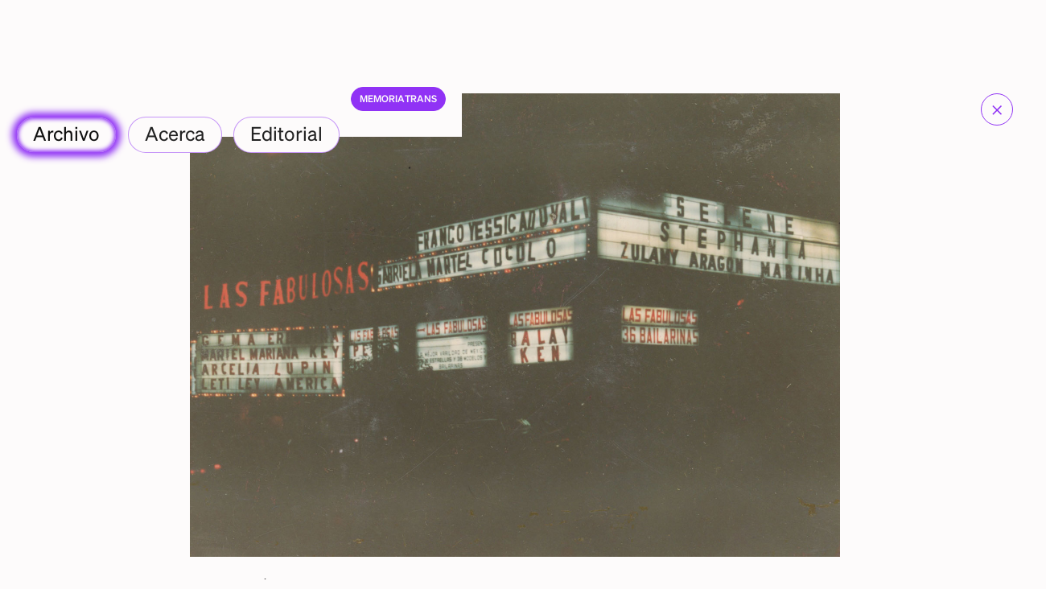

--- FILE ---
content_type: text/html
request_url: https://www.memoriatrans.mx/items/e-016
body_size: 5114
content:
<!DOCTYPE html><!-- This site was created in Webflow. https://webflow.com --><!-- Last Published: Mon Jun 16 2025 15:04:57 GMT+0000 (Coordinated Universal Time) --><html data-wf-domain="www.memoriatrans.mx" data-wf-page="61f94bc830906da8589630ff" data-wf-site="619d503a4d4109307cf2a2fc" data-wf-collection="61f94bc730906d08269630f9" data-wf-item-slug="e-016"><head><meta charset="utf-8"/><title>Archivo de la Memoria Trans México</title><meta content="width=device-width, initial-scale=1" name="viewport"/><meta content="Webflow" name="generator"/><link href="https://cdn.prod.website-files.com/619d503a4d4109307cf2a2fc/css/archivo-de-la-memoria-trans-mexico.webflow.shared.6de088f89.css" rel="stylesheet" type="text/css"/><script type="text/javascript">!function(o,c){var n=c.documentElement,t=" w-mod-";n.className+=t+"js",("ontouchstart"in o||o.DocumentTouch&&c instanceof DocumentTouch)&&(n.className+=t+"touch")}(window,document);</script><link href="https://cdn.prod.website-files.com/619d503a4d4109307cf2a2fc/619d528ec0ec74fc4f92aa3c_favicon.png" rel="shortcut icon" type="image/x-icon"/><link href="https://cdn.prod.website-files.com/619d503a4d4109307cf2a2fc/619d52792ff2182c58c1037b_webclip.png" rel="apple-touch-icon"/><script async="" src="https://www.googletagmanager.com/gtag/js?id=G-WTDGMYD1KJ"></script><script type="text/javascript">window.dataLayer = window.dataLayer || [];function gtag(){dataLayer.push(arguments);}gtag('js', new Date());gtag('config', 'G-WTDGMYD1KJ', {'anonymize_ip': false});</script><style>
::selection {
   background: #9032f5; /* WebKit/Blink Browsers */
color: white;
}
::-moz-selection {
   background: #9032f5; /* Gecko Browsers */
}
</style><script>
var Webflow = Webflow || [];
Webflow.push(function() {
  $('#archivo').first().addClass("w--current");
});
</script>

<!-- [Attributes by Finsweet] CMS PrevNext -->
<script async src="https://cdn.jsdelivr.net/npm/@finsweet/attributes-cmsprevnext@1/cmsprevnext.js"></script></head><body><div data-animation="default" data-collapse="medium" data-duration="400" data-easing="ease" data-easing2="ease" role="banner" class="mainnav-bar w-nav"><div class="navbar-first"><a href="/" class="brand-2 w-nav-brand"><div class="text-block-8">MEMORIA</div><div>TRANS</div></a></div><nav role="navigation" class="nav-menu-main w-nav-menu"><div class="nav-menu-first"><a href="/archivo" id="archivo" class="navbutt w-node-d0c1e325-46f1-1415-0e87-301b85e336fe-85e336f7 w-nav-link">Archivo</a><a href="/acerca" class="navbutt w-nav-link">Acerca</a><a href="/editorial" id="editorial" class="navbutt w-nav-link">Editorial</a><a href="#" class="navbutt off w-nav-link">Tienda</a><a href="#" class="navbutt off w-nav-link">Memorial</a></div></nav><div class="menu-button-2 w-nav-button"><div class="w-icon-nav-menu"></div></div></div><div class="item-page-container w-clearfix"><div class="controls"><a href="javascript: history.go(-1)" class="back w-inline-block"><div>×</div></a><a href="#" class="back hid w-inline-block"><div>→</div></a></div><div class="mainbloc-image"><img src="https://cdn.prod.website-files.com/61f94bc7a04ed1ebc7a99dd8/62bcfcb8d42f54355fcf7283_EMMA-ALBUM-134-b.jpg" loading="lazy" alt="" sizes="100vw" srcset="https://cdn.prod.website-files.com/61f94bc7a04ed1ebc7a99dd8/62bcfcb8d42f54355fcf7283_EMMA-ALBUM-134-b-p-500.jpeg 500w, https://cdn.prod.website-files.com/61f94bc7a04ed1ebc7a99dd8/62bcfcb8d42f54355fcf7283_EMMA-ALBUM-134-b-p-800.jpeg 800w, https://cdn.prod.website-files.com/61f94bc7a04ed1ebc7a99dd8/62bcfcb8d42f54355fcf7283_EMMA-ALBUM-134-b-p-1080.jpeg 1080w, https://cdn.prod.website-files.com/61f94bc7a04ed1ebc7a99dd8/62bcfcb8d42f54355fcf7283_EMMA-ALBUM-134-b.jpg 1500w" class="main-image hid"/><a href="#" class="lightbox-link w-inline-block w-lightbox"><img src="https://cdn.prod.website-files.com/61f94bc7a04ed1ebc7a99dd8/62bcfcb8d42f54355fcf7283_EMMA-ALBUM-134-b.jpg" loading="lazy" alt="" sizes="100vw" srcset="https://cdn.prod.website-files.com/61f94bc7a04ed1ebc7a99dd8/62bcfcb8d42f54355fcf7283_EMMA-ALBUM-134-b-p-500.jpeg 500w, https://cdn.prod.website-files.com/61f94bc7a04ed1ebc7a99dd8/62bcfcb8d42f54355fcf7283_EMMA-ALBUM-134-b-p-800.jpeg 800w, https://cdn.prod.website-files.com/61f94bc7a04ed1ebc7a99dd8/62bcfcb8d42f54355fcf7283_EMMA-ALBUM-134-b-p-1080.jpeg 1080w, https://cdn.prod.website-files.com/61f94bc7a04ed1ebc7a99dd8/62bcfcb8d42f54355fcf7283_EMMA-ALBUM-134-b.jpg 1500w" class="main-image"/><script type="application/json" class="w-json">{
  "items": [
    {
      "url": "https://cdn.prod.website-files.com/61f94bc7a04ed1ebc7a99dd8/62bcfcb8d42f54355fcf7283_EMMA-ALBUM-134-b.jpg",
      "type": "image"
    }
  ],
  "group": ""
}</script></a><div class="w-condition-invisible w-dyn-bind-empty w-video w-embed"></div></div><div class="item-info-container w-clearfix"><div class="info-cont-1"><div class="cont w-clearfix"><div class="aux-inficha">FONDO DOCUMENTAL</div><div class="cont-item"><div>Emma Yessica Duvali</div></div></div><div class="cont w-clearfix w-condition-invisible"><div class="aux-inficha">AÑO</div><div class="cont-item"><div class="w-dyn-bind-empty"></div></div></div><div class="cont w-clearfix w-condition-invisible"><div class="aux-inficha">Autoría</div><div class="cont-item"><div class="w-dyn-list"><div class="w-dyn-empty"><div>No items found.</div></div></div></div></div><div class="cont w-clearfix"><div class="aux-inficha">Lugar</div><div class="cont-item"><div class="w-dyn-list"><div role="list" class="list-inficha w-dyn-items"><div role="listitem" class="w-dyn-item"><div class="text-block-6">Las Fabulosas</div></div></div></div></div></div><div class="cont w-clearfix w-condition-invisible"><div class="aux-inficha">Personxs</div><div class="cont-item"><div class="w-dyn-list"><div class="w-dyn-empty"><div>No items found.</div></div></div></div></div><div class="cont w-clearfix"><div class="aux-inficha">Técnica</div><div class="cont-item"><div class="cont-item-rich w-richtext"><p>Fotografía.</p></div></div><div class="cont-item-rich hid w-richtext"><h2>What’s a Rich Text element?</h2><p>The rich text element allows you to create and format headings, paragraphs, blockquotes, images, and video all in one place instead of having to add and format them individually. Just double-click and easily create content.</p><h4>Static and dynamic content editing</h4><p>A rich text element can be used with static or dynamic content. For static content, just drop it into any page and begin editing. For dynamic content, add a rich text field to any collection and then connect a rich text element to that field in the settings panel. Voila!</p><h4>How to customize formatting for each rich text</h4><p>Headings, paragraphs, blockquotes, figures, images, and figure captions can all be styled after a class is added to the rich text element using the &quot;When inside of&quot; nested selector system.</p></div></div><div class="cont w-clearfix"><div class="aux-inficha">Categoría</div><div class="cont-item"><div class="w-dyn-list"><div role="list" class="w-dyn-items"><div role="listitem" class="w-dyn-item"><div>Show</div></div></div></div></div></div></div><div class="info-cont-2"><div class="cont w-clearfix"><div class="aux-inficha">Ficha técnica</div><div class="cont-item"><div class="cont-item-rich w-richtext"><p>¡Las Fabulosas!, Colonia San Rafael, Ciudad de México, s/f</p></div></div></div><div class="cont w-clearfix"><div class="aux-inficha">Descripción detallada</div><div class="cont-item"><div class="cont-item-rich w-richtext"><p>Algunas fabulosas: </p><p>Stephanía era una cantante romántica, no abiertamente lesbiana y con novia. <br/>Marinha Du Brasil cantaba precioso, era guapa y guapachosa. Era muy muy fóbica y murió en un edificio en Garibaldi durante el sismo del 85. <br/>Zulamy Aragón era la odiosa de la noche. <br/>Balay Ken era una mujer yucateca preciosa, alta y rubia. No bailaba nada, pero era muy sensual, de las vedettes de la vieja guardia.<br/>Gaby Martell fue una digna representante trans. <br/>Arcelia Lupin era una pinche liosa de primera, venenosa, fóbica, flaca como un charal, pero con mucha suerte. Fichaba mucho y sí bailaba. <br/>Mariana Key fue mi comadrita. Su mamá tenía la Carpa Rosalba en Cuautla, Morelos, ahí trabajamos juntas. </p><p>Las Fabulosas: toda una historia de vida de las noches ochenteras del México glamuroso que ya se fue.</p><p>‍</p></div></div></div></div></div></div><div class="related-container"><div class="related-header"><div class="text-block-12">Otras piezas de:</div><div class="w-dyn-list"><div role="list" class="tags-list-inrelated w-dyn-items"><div role="listitem" class="tags-item-inrelated w-dyn-item"><div>Show</div></div></div></div></div><div class="carrousel-container"><div class="collection-list-wrapper-3 w-dyn-list"><div role="list" class="collection-list w-dyn-items"><div role="listitem" class="related-item w-dyn-item"><a href="/items/e-025" class="related-link w-inline-block"><img src="https://cdn.prod.website-files.com/61f94bc7a04ed1ebc7a99dd8/62bcff4976f885cf9146ecc9_EMMA-ALBUM-132-b.jpg" loading="lazy" alt="" sizes="100vw" srcset="https://cdn.prod.website-files.com/61f94bc7a04ed1ebc7a99dd8/62bcff4976f885cf9146ecc9_EMMA-ALBUM-132-b-p-500.jpeg 500w, https://cdn.prod.website-files.com/61f94bc7a04ed1ebc7a99dd8/62bcff4976f885cf9146ecc9_EMMA-ALBUM-132-b-p-800.jpeg 800w, https://cdn.prod.website-files.com/61f94bc7a04ed1ebc7a99dd8/62bcff4976f885cf9146ecc9_EMMA-ALBUM-132-b-p-1080.jpeg 1080w, https://cdn.prod.website-files.com/61f94bc7a04ed1ebc7a99dd8/62bcff4976f885cf9146ecc9_EMMA-ALBUM-132-b.jpg 1500w" class="related-thumb"/></a><div class="related-info"><div class="related-dato-item big">Emma Yessica Duvali</div><div class="related-dato-item">1986</div><div class="related-lugar"><div class="w-dyn-list"><div role="list" class="w-dyn-items"><div role="listitem" class="w-dyn-item"><div class="related-dato-item">Teatro Garibaldi </div></div></div></div></div></div></div><div role="listitem" class="related-item w-dyn-item"><a href="/items/t-019" class="related-link w-inline-block"><img src="https://cdn.prod.website-files.com/61f94bc7a04ed1ebc7a99dd8/62b135113c1bf46dcdebe758_TERRY-HOLIDAY-ALBUM-108-b.png" loading="lazy" alt="" sizes="100vw" srcset="https://cdn.prod.website-files.com/61f94bc7a04ed1ebc7a99dd8/62b135113c1bf46dcdebe758_TERRY-HOLIDAY-ALBUM-108-b-p-500.png 500w, https://cdn.prod.website-files.com/61f94bc7a04ed1ebc7a99dd8/62b135113c1bf46dcdebe758_TERRY-HOLIDAY-ALBUM-108-b-p-800.png 800w, https://cdn.prod.website-files.com/61f94bc7a04ed1ebc7a99dd8/62b135113c1bf46dcdebe758_TERRY-HOLIDAY-ALBUM-108-b.png 929w" class="related-thumb"/></a><div class="related-info"><div class="related-dato-item big">Terry Holiday</div><div class="related-dato-item">1979</div><div class="related-lugar"><div class="w-dyn-list"><div role="list" class="w-dyn-items"><div role="listitem" class="w-dyn-item"><div class="related-dato-item">Por identificar</div></div></div></div></div></div></div><div role="listitem" class="related-item w-dyn-item"><a href="/items/ar038" class="related-link w-inline-block"><img src="https://cdn.prod.website-files.com/61f94bc7a04ed1ebc7a99dd8/64b978998c1dd7a437abf32b_AR038.jpg" loading="lazy" alt="" sizes="100vw" srcset="https://cdn.prod.website-files.com/61f94bc7a04ed1ebc7a99dd8/64b978998c1dd7a437abf32b_AR038-p-500.jpg 500w, https://cdn.prod.website-files.com/61f94bc7a04ed1ebc7a99dd8/64b978998c1dd7a437abf32b_AR038-p-800.jpg 800w, https://cdn.prod.website-files.com/61f94bc7a04ed1ebc7a99dd8/64b978998c1dd7a437abf32b_AR038-p-1080.jpg 1080w, https://cdn.prod.website-files.com/61f94bc7a04ed1ebc7a99dd8/64b978998c1dd7a437abf32b_AR038.jpg 1184w" class="related-thumb"/></a><div class="related-info"><div class="related-dato-item big">Antonella Rubens</div><div class="related-dato-item">1994</div><div class="related-lugar"><div class="w-dyn-list"><div role="list" class="w-dyn-items"><div role="listitem" class="w-dyn-item"><div class="related-dato-item">Follies Bergere</div></div></div></div></div></div></div><div role="listitem" class="related-item w-dyn-item"><a href="/items/sl030" class="related-link w-inline-block"><img src="https://cdn.prod.website-files.com/61f94bc7a04ed1ebc7a99dd8/66db62b11e9b05c84adb76f1_Screenshot%202024-09-06%20at%2014.16.09.png" loading="lazy" alt="" sizes="100vw" srcset="https://cdn.prod.website-files.com/61f94bc7a04ed1ebc7a99dd8/66db62b11e9b05c84adb76f1_Screenshot%202024-09-06%20at%2014.16.09-p-500.png 500w, https://cdn.prod.website-files.com/61f94bc7a04ed1ebc7a99dd8/66db62b11e9b05c84adb76f1_Screenshot%202024-09-06%20at%2014.16.09-p-800.png 800w, https://cdn.prod.website-files.com/61f94bc7a04ed1ebc7a99dd8/66db62b11e9b05c84adb76f1_Screenshot%202024-09-06%20at%2014.16.09-p-1080.png 1080w, https://cdn.prod.website-files.com/61f94bc7a04ed1ebc7a99dd8/66db62b11e9b05c84adb76f1_Screenshot%202024-09-06%20at%2014.16.09-p-1600.png 1600w, https://cdn.prod.website-files.com/61f94bc7a04ed1ebc7a99dd8/66db62b11e9b05c84adb76f1_Screenshot%202024-09-06%20at%2014.16.09.png 1740w" class="related-thumb"/></a><div class="related-info"><div class="related-dato-item big">Sara Lugo</div><div class="related-dato-item">2014</div><div class="related-lugar w-condition-invisible"><div class="w-dyn-list"><div class="empty-state w-dyn-empty"><div>No items found.</div></div></div></div></div></div><div role="listitem" class="related-item w-dyn-item"><a href="/items/ar133" class="related-link w-inline-block"><img src="https://cdn.prod.website-files.com/61f94bc7a04ed1ebc7a99dd8/64b98f1f486dcbc4593cd015_AR133.jpg" loading="lazy" alt="" sizes="100vw" srcset="https://cdn.prod.website-files.com/61f94bc7a04ed1ebc7a99dd8/64b98f1f486dcbc4593cd015_AR133-p-500.jpg 500w, https://cdn.prod.website-files.com/61f94bc7a04ed1ebc7a99dd8/64b98f1f486dcbc4593cd015_AR133-p-800.jpg 800w, https://cdn.prod.website-files.com/61f94bc7a04ed1ebc7a99dd8/64b98f1f486dcbc4593cd015_AR133-p-1080.jpg 1080w, https://cdn.prod.website-files.com/61f94bc7a04ed1ebc7a99dd8/64b98f1f486dcbc4593cd015_AR133-p-1600.jpg 1600w, https://cdn.prod.website-files.com/61f94bc7a04ed1ebc7a99dd8/64b98f1f486dcbc4593cd015_AR133.jpg 2000w" class="related-thumb"/></a><div class="related-info"><div class="related-dato-item big">Antonella Rubens</div><div class="related-dato-item">1994</div><div class="related-lugar"><div class="w-dyn-list"><div role="list" class="w-dyn-items"><div role="listitem" class="w-dyn-item"><div class="related-dato-item">Cadillac</div></div></div></div></div></div></div></div></div></div></div><div class="footer-space"></div><div class="footer"><div class="first-footer"><div class="big-logo-container"><div class="text-block-9">MEMORIA</div><div>TRANS</div></div></div><div class="second-footer w-clearfix"><div class="second-left"><div class="footer-link-item"><div class="footer-tag">Contacto</div><a href="#" class="link-infooter w-inline-block"><div>info@memoriatrans.mx</div></a></div><div class="footer-link-item"><div class="footer-tag">iNSTAGRAM</div><a href="https://www.instagram.com/memoriatransmexico/" target="_blank" class="link-infooter w-inline-block"><div>@memoriatransmexico</div></a></div></div><div class="second-right"><div class="newsletter-form w-form"><form id="wf-form-Newsletter-Subscription" name="wf-form-Newsletter-Subscription" data-name="Newsletter Subscription" method="get" class="form w-clearfix" data-wf-page-id="61f94bc830906da8589630ff" data-wf-element-id="c5600f3a-3b7d-0863-06cd-3436b6b3d480"><input class="text-field w-input" maxlength="256" name="EMAIL" data-name="EMAIL" placeholder="Escribe tu correo aquí" type="email" id="EMAIL" required=""/><input type="submit" data-wait="Por favor espera..." class="submit-button w-button" value="Suscribirme"/></form><div class="success-message w-form-done"><div>¡Gracias por suscribirte!</div></div><div class="error-message w-form-fail"><div>Por verifica que tu correo es válido.</div></div></div></div></div></div><script src="https://d3e54v103j8qbb.cloudfront.net/js/jquery-3.5.1.min.dc5e7f18c8.js?site=619d503a4d4109307cf2a2fc" type="text/javascript" integrity="sha256-9/aliU8dGd2tb6OSsuzixeV4y/faTqgFtohetphbbj0=" crossorigin="anonymous"></script><script src="https://cdn.prod.website-files.com/619d503a4d4109307cf2a2fc/js/webflow.schunk.36b8fb49256177c8.js" type="text/javascript"></script><script src="https://cdn.prod.website-files.com/619d503a4d4109307cf2a2fc/js/webflow.schunk.b8058dd9a5e9c395.js" type="text/javascript"></script><script src="https://cdn.prod.website-files.com/619d503a4d4109307cf2a2fc/js/webflow.f0acfef7.07f7fee671a7b6c0.js" type="text/javascript"></script><script>

console.clear();
/* globals
  $
*/

const data = {
    months: {
        en: [
            'January', 'February', 'March', 'April', 'May', 'June',
            'July', 'August', 'September', 'October', 'November', 'December',
        ],
        local: [],
    },
    days: {
        en: [
            'Monday', 'Tuesday', 'Wednesday', 'Thursday', 'Friday', 'Saturday', 'Sunday',
        ],
        local: [],
    }
};

data.months.local = [
    'Enero', 'Febrero', 'Marzo', 'Abril', 'May', 'Junio',
    'Julio', 'Agosto', 'Septiembre', 'Octubre', 'Noviembre', 'Diciembre',
];
data.days.local = [
    'Lunes', 'Martes', 'Miércoles', 'Jueves', 'Viernes', 'Sábado', 'Domingo',
];

if (data.months.local.length !== 12) {
    console.error('Months are incorrect! Check your script.')
}
if (data.days.local.length !== 7) {
    console.error('Days are incorrect! Check your script.')
}

const shortenDaysMonths = daymonth => daymonth.substring(0, 3);
const convertToLocal = (daydate, whatToConvert) => {
    whatToConvert.each(function() {
        const theObject = $(this);
        let text = theObject.text();

        if (daydate === 'm' || daydate === 'month' || daydate === 'months') {
            for (let i = 0; i < data.months.en.length; i++) {
                text = text.replace(data.months.en[i], data.months.local[i])
                text = text.replace(shortenDaysMonths(data.months.en[i]), shortenDaysMonths(data.months.local[i]))
                theObject.text(text)
            }
        } else if (daydate === 'd' || daydate === 'day' || daydate === 'days') {
            for (let i = 0; i < data.days.en.length; i++) {
                text = text.replace(data.days.en[i], data.days.local[i])
                text = text.replace(shortenDaysMonths(data.days.en[i]), shortenDaysMonths(data.days.local[i]))
                theObject.text(text)
            }
        }
    });
};
</script></body></html>

--- FILE ---
content_type: text/css
request_url: https://cdn.prod.website-files.com/619d503a4d4109307cf2a2fc/css/archivo-de-la-memoria-trans-mexico.webflow.shared.6de088f89.css
body_size: 17794
content:
html {
  -webkit-text-size-adjust: 100%;
  -ms-text-size-adjust: 100%;
  font-family: sans-serif;
}

body {
  margin: 0;
}

article, aside, details, figcaption, figure, footer, header, hgroup, main, menu, nav, section, summary {
  display: block;
}

audio, canvas, progress, video {
  vertical-align: baseline;
  display: inline-block;
}

audio:not([controls]) {
  height: 0;
  display: none;
}

[hidden], template {
  display: none;
}

a {
  background-color: #0000;
}

a:active, a:hover {
  outline: 0;
}

abbr[title] {
  border-bottom: 1px dotted;
}

b, strong {
  font-weight: bold;
}

dfn {
  font-style: italic;
}

h1 {
  margin: .67em 0;
  font-size: 2em;
}

mark {
  color: #000;
  background: #ff0;
}

small {
  font-size: 80%;
}

sub, sup {
  vertical-align: baseline;
  font-size: 75%;
  line-height: 0;
  position: relative;
}

sup {
  top: -.5em;
}

sub {
  bottom: -.25em;
}

img {
  border: 0;
}

svg:not(:root) {
  overflow: hidden;
}

hr {
  box-sizing: content-box;
  height: 0;
}

pre {
  overflow: auto;
}

code, kbd, pre, samp {
  font-family: monospace;
  font-size: 1em;
}

button, input, optgroup, select, textarea {
  color: inherit;
  font: inherit;
  margin: 0;
}

button {
  overflow: visible;
}

button, select {
  text-transform: none;
}

button, html input[type="button"], input[type="reset"] {
  -webkit-appearance: button;
  cursor: pointer;
}

button[disabled], html input[disabled] {
  cursor: default;
}

button::-moz-focus-inner, input::-moz-focus-inner {
  border: 0;
  padding: 0;
}

input {
  line-height: normal;
}

input[type="checkbox"], input[type="radio"] {
  box-sizing: border-box;
  padding: 0;
}

input[type="number"]::-webkit-inner-spin-button, input[type="number"]::-webkit-outer-spin-button {
  height: auto;
}

input[type="search"] {
  -webkit-appearance: none;
}

input[type="search"]::-webkit-search-cancel-button, input[type="search"]::-webkit-search-decoration {
  -webkit-appearance: none;
}

legend {
  border: 0;
  padding: 0;
}

textarea {
  overflow: auto;
}

optgroup {
  font-weight: bold;
}

table {
  border-collapse: collapse;
  border-spacing: 0;
}

td, th {
  padding: 0;
}

@font-face {
  font-family: webflow-icons;
  src: url("[data-uri]") format("truetype");
  font-weight: normal;
  font-style: normal;
}

[class^="w-icon-"], [class*=" w-icon-"] {
  speak: none;
  font-variant: normal;
  text-transform: none;
  -webkit-font-smoothing: antialiased;
  -moz-osx-font-smoothing: grayscale;
  font-style: normal;
  font-weight: normal;
  line-height: 1;
  font-family: webflow-icons !important;
}

.w-icon-slider-right:before {
  content: "";
}

.w-icon-slider-left:before {
  content: "";
}

.w-icon-nav-menu:before {
  content: "";
}

.w-icon-arrow-down:before, .w-icon-dropdown-toggle:before {
  content: "";
}

.w-icon-file-upload-remove:before {
  content: "";
}

.w-icon-file-upload-icon:before {
  content: "";
}

* {
  box-sizing: border-box;
}

html {
  height: 100%;
}

body {
  color: #333;
  background-color: #fff;
  min-height: 100%;
  margin: 0;
  font-family: Arial, sans-serif;
  font-size: 14px;
  line-height: 20px;
}

img {
  vertical-align: middle;
  max-width: 100%;
  display: inline-block;
}

html.w-mod-touch * {
  background-attachment: scroll !important;
}

.w-block {
  display: block;
}

.w-inline-block {
  max-width: 100%;
  display: inline-block;
}

.w-clearfix:before, .w-clearfix:after {
  content: " ";
  grid-area: 1 / 1 / 2 / 2;
  display: table;
}

.w-clearfix:after {
  clear: both;
}

.w-hidden {
  display: none;
}

.w-button {
  color: #fff;
  line-height: inherit;
  cursor: pointer;
  background-color: #3898ec;
  border: 0;
  border-radius: 0;
  padding: 9px 15px;
  text-decoration: none;
  display: inline-block;
}

input.w-button {
  -webkit-appearance: button;
}

html[data-w-dynpage] [data-w-cloak] {
  color: #0000 !important;
}

.w-code-block {
  margin: unset;
}

pre.w-code-block code {
  all: inherit;
}

.w-optimization {
  display: contents;
}

.w-webflow-badge, .w-webflow-badge > img {
  box-sizing: unset;
  width: unset;
  height: unset;
  max-height: unset;
  max-width: unset;
  min-height: unset;
  min-width: unset;
  margin: unset;
  padding: unset;
  float: unset;
  clear: unset;
  border: unset;
  border-radius: unset;
  background: unset;
  background-image: unset;
  background-position: unset;
  background-size: unset;
  background-repeat: unset;
  background-origin: unset;
  background-clip: unset;
  background-attachment: unset;
  background-color: unset;
  box-shadow: unset;
  transform: unset;
  direction: unset;
  font-family: unset;
  font-weight: unset;
  color: unset;
  font-size: unset;
  line-height: unset;
  font-style: unset;
  font-variant: unset;
  text-align: unset;
  letter-spacing: unset;
  -webkit-text-decoration: unset;
  text-decoration: unset;
  text-indent: unset;
  text-transform: unset;
  list-style-type: unset;
  text-shadow: unset;
  vertical-align: unset;
  cursor: unset;
  white-space: unset;
  word-break: unset;
  word-spacing: unset;
  word-wrap: unset;
  transition: unset;
}

.w-webflow-badge {
  white-space: nowrap;
  cursor: pointer;
  box-shadow: 0 0 0 1px #0000001a, 0 1px 3px #0000001a;
  visibility: visible !important;
  opacity: 1 !important;
  z-index: 2147483647 !important;
  color: #aaadb0 !important;
  overflow: unset !important;
  background-color: #fff !important;
  border-radius: 3px !important;
  width: auto !important;
  height: auto !important;
  margin: 0 !important;
  padding: 6px !important;
  font-size: 12px !important;
  line-height: 14px !important;
  text-decoration: none !important;
  display: inline-block !important;
  position: fixed !important;
  inset: auto 12px 12px auto !important;
  transform: none !important;
}

.w-webflow-badge > img {
  position: unset;
  visibility: unset !important;
  opacity: 1 !important;
  vertical-align: middle !important;
  display: inline-block !important;
}

h1, h2, h3, h4, h5, h6 {
  margin-bottom: 10px;
  font-weight: bold;
}

h1 {
  margin-top: 20px;
  font-size: 38px;
  line-height: 44px;
}

h2 {
  margin-top: 20px;
  font-size: 32px;
  line-height: 36px;
}

h3 {
  margin-top: 20px;
  font-size: 24px;
  line-height: 30px;
}

h4 {
  margin-top: 10px;
  font-size: 18px;
  line-height: 24px;
}

h5 {
  margin-top: 10px;
  font-size: 14px;
  line-height: 20px;
}

h6 {
  margin-top: 10px;
  font-size: 12px;
  line-height: 18px;
}

p {
  margin-top: 0;
  margin-bottom: 10px;
}

blockquote {
  border-left: 5px solid #e2e2e2;
  margin: 0 0 10px;
  padding: 10px 20px;
  font-size: 18px;
  line-height: 22px;
}

figure {
  margin: 0 0 10px;
}

figcaption {
  text-align: center;
  margin-top: 5px;
}

ul, ol {
  margin-top: 0;
  margin-bottom: 10px;
  padding-left: 40px;
}

.w-list-unstyled {
  padding-left: 0;
  list-style: none;
}

.w-embed:before, .w-embed:after {
  content: " ";
  grid-area: 1 / 1 / 2 / 2;
  display: table;
}

.w-embed:after {
  clear: both;
}

.w-video {
  width: 100%;
  padding: 0;
  position: relative;
}

.w-video iframe, .w-video object, .w-video embed {
  border: none;
  width: 100%;
  height: 100%;
  position: absolute;
  top: 0;
  left: 0;
}

fieldset {
  border: 0;
  margin: 0;
  padding: 0;
}

button, [type="button"], [type="reset"] {
  cursor: pointer;
  -webkit-appearance: button;
  border: 0;
}

.w-form {
  margin: 0 0 15px;
}

.w-form-done {
  text-align: center;
  background-color: #ddd;
  padding: 20px;
  display: none;
}

.w-form-fail {
  background-color: #ffdede;
  margin-top: 10px;
  padding: 10px;
  display: none;
}

label {
  margin-bottom: 5px;
  font-weight: bold;
  display: block;
}

.w-input, .w-select {
  color: #333;
  vertical-align: middle;
  background-color: #fff;
  border: 1px solid #ccc;
  width: 100%;
  height: 38px;
  margin-bottom: 10px;
  padding: 8px 12px;
  font-size: 14px;
  line-height: 1.42857;
  display: block;
}

.w-input::placeholder, .w-select::placeholder {
  color: #999;
}

.w-input:focus, .w-select:focus {
  border-color: #3898ec;
  outline: 0;
}

.w-input[disabled], .w-select[disabled], .w-input[readonly], .w-select[readonly], fieldset[disabled] .w-input, fieldset[disabled] .w-select {
  cursor: not-allowed;
}

.w-input[disabled]:not(.w-input-disabled), .w-select[disabled]:not(.w-input-disabled), .w-input[readonly], .w-select[readonly], fieldset[disabled]:not(.w-input-disabled) .w-input, fieldset[disabled]:not(.w-input-disabled) .w-select {
  background-color: #eee;
}

textarea.w-input, textarea.w-select {
  height: auto;
}

.w-select {
  background-color: #f3f3f3;
}

.w-select[multiple] {
  height: auto;
}

.w-form-label {
  cursor: pointer;
  margin-bottom: 0;
  font-weight: normal;
  display: inline-block;
}

.w-radio {
  margin-bottom: 5px;
  padding-left: 20px;
  display: block;
}

.w-radio:before, .w-radio:after {
  content: " ";
  grid-area: 1 / 1 / 2 / 2;
  display: table;
}

.w-radio:after {
  clear: both;
}

.w-radio-input {
  float: left;
  margin: 3px 0 0 -20px;
  line-height: normal;
}

.w-file-upload {
  margin-bottom: 10px;
  display: block;
}

.w-file-upload-input {
  opacity: 0;
  z-index: -100;
  width: .1px;
  height: .1px;
  position: absolute;
  overflow: hidden;
}

.w-file-upload-default, .w-file-upload-uploading, .w-file-upload-success {
  color: #333;
  display: inline-block;
}

.w-file-upload-error {
  margin-top: 10px;
  display: block;
}

.w-file-upload-default.w-hidden, .w-file-upload-uploading.w-hidden, .w-file-upload-error.w-hidden, .w-file-upload-success.w-hidden {
  display: none;
}

.w-file-upload-uploading-btn {
  cursor: pointer;
  background-color: #fafafa;
  border: 1px solid #ccc;
  margin: 0;
  padding: 8px 12px;
  font-size: 14px;
  font-weight: normal;
  display: flex;
}

.w-file-upload-file {
  background-color: #fafafa;
  border: 1px solid #ccc;
  flex-grow: 1;
  justify-content: space-between;
  margin: 0;
  padding: 8px 9px 8px 11px;
  display: flex;
}

.w-file-upload-file-name {
  font-size: 14px;
  font-weight: normal;
  display: block;
}

.w-file-remove-link {
  cursor: pointer;
  width: auto;
  height: auto;
  margin-top: 3px;
  margin-left: 10px;
  padding: 3px;
  display: block;
}

.w-icon-file-upload-remove {
  margin: auto;
  font-size: 10px;
}

.w-file-upload-error-msg {
  color: #ea384c;
  padding: 2px 0;
  display: inline-block;
}

.w-file-upload-info {
  padding: 0 12px;
  line-height: 38px;
  display: inline-block;
}

.w-file-upload-label {
  cursor: pointer;
  background-color: #fafafa;
  border: 1px solid #ccc;
  margin: 0;
  padding: 8px 12px;
  font-size: 14px;
  font-weight: normal;
  display: inline-block;
}

.w-icon-file-upload-icon, .w-icon-file-upload-uploading {
  width: 20px;
  margin-right: 8px;
  display: inline-block;
}

.w-icon-file-upload-uploading {
  height: 20px;
}

.w-container {
  max-width: 940px;
  margin-left: auto;
  margin-right: auto;
}

.w-container:before, .w-container:after {
  content: " ";
  grid-area: 1 / 1 / 2 / 2;
  display: table;
}

.w-container:after {
  clear: both;
}

.w-container .w-row {
  margin-left: -10px;
  margin-right: -10px;
}

.w-row:before, .w-row:after {
  content: " ";
  grid-area: 1 / 1 / 2 / 2;
  display: table;
}

.w-row:after {
  clear: both;
}

.w-row .w-row {
  margin-left: 0;
  margin-right: 0;
}

.w-col {
  float: left;
  width: 100%;
  min-height: 1px;
  padding-left: 10px;
  padding-right: 10px;
  position: relative;
}

.w-col .w-col {
  padding-left: 0;
  padding-right: 0;
}

.w-col-1 {
  width: 8.33333%;
}

.w-col-2 {
  width: 16.6667%;
}

.w-col-3 {
  width: 25%;
}

.w-col-4 {
  width: 33.3333%;
}

.w-col-5 {
  width: 41.6667%;
}

.w-col-6 {
  width: 50%;
}

.w-col-7 {
  width: 58.3333%;
}

.w-col-8 {
  width: 66.6667%;
}

.w-col-9 {
  width: 75%;
}

.w-col-10 {
  width: 83.3333%;
}

.w-col-11 {
  width: 91.6667%;
}

.w-col-12 {
  width: 100%;
}

.w-hidden-main {
  display: none !important;
}

@media screen and (max-width: 991px) {
  .w-container {
    max-width: 728px;
  }

  .w-hidden-main {
    display: inherit !important;
  }

  .w-hidden-medium {
    display: none !important;
  }

  .w-col-medium-1 {
    width: 8.33333%;
  }

  .w-col-medium-2 {
    width: 16.6667%;
  }

  .w-col-medium-3 {
    width: 25%;
  }

  .w-col-medium-4 {
    width: 33.3333%;
  }

  .w-col-medium-5 {
    width: 41.6667%;
  }

  .w-col-medium-6 {
    width: 50%;
  }

  .w-col-medium-7 {
    width: 58.3333%;
  }

  .w-col-medium-8 {
    width: 66.6667%;
  }

  .w-col-medium-9 {
    width: 75%;
  }

  .w-col-medium-10 {
    width: 83.3333%;
  }

  .w-col-medium-11 {
    width: 91.6667%;
  }

  .w-col-medium-12 {
    width: 100%;
  }

  .w-col-stack {
    width: 100%;
    left: auto;
    right: auto;
  }
}

@media screen and (max-width: 767px) {
  .w-hidden-main, .w-hidden-medium {
    display: inherit !important;
  }

  .w-hidden-small {
    display: none !important;
  }

  .w-row, .w-container .w-row {
    margin-left: 0;
    margin-right: 0;
  }

  .w-col {
    width: 100%;
    left: auto;
    right: auto;
  }

  .w-col-small-1 {
    width: 8.33333%;
  }

  .w-col-small-2 {
    width: 16.6667%;
  }

  .w-col-small-3 {
    width: 25%;
  }

  .w-col-small-4 {
    width: 33.3333%;
  }

  .w-col-small-5 {
    width: 41.6667%;
  }

  .w-col-small-6 {
    width: 50%;
  }

  .w-col-small-7 {
    width: 58.3333%;
  }

  .w-col-small-8 {
    width: 66.6667%;
  }

  .w-col-small-9 {
    width: 75%;
  }

  .w-col-small-10 {
    width: 83.3333%;
  }

  .w-col-small-11 {
    width: 91.6667%;
  }

  .w-col-small-12 {
    width: 100%;
  }
}

@media screen and (max-width: 479px) {
  .w-container {
    max-width: none;
  }

  .w-hidden-main, .w-hidden-medium, .w-hidden-small {
    display: inherit !important;
  }

  .w-hidden-tiny {
    display: none !important;
  }

  .w-col {
    width: 100%;
  }

  .w-col-tiny-1 {
    width: 8.33333%;
  }

  .w-col-tiny-2 {
    width: 16.6667%;
  }

  .w-col-tiny-3 {
    width: 25%;
  }

  .w-col-tiny-4 {
    width: 33.3333%;
  }

  .w-col-tiny-5 {
    width: 41.6667%;
  }

  .w-col-tiny-6 {
    width: 50%;
  }

  .w-col-tiny-7 {
    width: 58.3333%;
  }

  .w-col-tiny-8 {
    width: 66.6667%;
  }

  .w-col-tiny-9 {
    width: 75%;
  }

  .w-col-tiny-10 {
    width: 83.3333%;
  }

  .w-col-tiny-11 {
    width: 91.6667%;
  }

  .w-col-tiny-12 {
    width: 100%;
  }
}

.w-widget {
  position: relative;
}

.w-widget-map {
  width: 100%;
  height: 400px;
}

.w-widget-map label {
  width: auto;
  display: inline;
}

.w-widget-map img {
  max-width: inherit;
}

.w-widget-map .gm-style-iw {
  text-align: center;
}

.w-widget-map .gm-style-iw > button {
  display: none !important;
}

.w-widget-twitter {
  overflow: hidden;
}

.w-widget-twitter-count-shim {
  vertical-align: top;
  text-align: center;
  background: #fff;
  border: 1px solid #758696;
  border-radius: 3px;
  width: 28px;
  height: 20px;
  display: inline-block;
  position: relative;
}

.w-widget-twitter-count-shim * {
  pointer-events: none;
  -webkit-user-select: none;
  user-select: none;
}

.w-widget-twitter-count-shim .w-widget-twitter-count-inner {
  text-align: center;
  color: #999;
  font-family: serif;
  font-size: 15px;
  line-height: 12px;
  position: relative;
}

.w-widget-twitter-count-shim .w-widget-twitter-count-clear {
  display: block;
  position: relative;
}

.w-widget-twitter-count-shim.w--large {
  width: 36px;
  height: 28px;
}

.w-widget-twitter-count-shim.w--large .w-widget-twitter-count-inner {
  font-size: 18px;
  line-height: 18px;
}

.w-widget-twitter-count-shim:not(.w--vertical) {
  margin-left: 5px;
  margin-right: 8px;
}

.w-widget-twitter-count-shim:not(.w--vertical).w--large {
  margin-left: 6px;
}

.w-widget-twitter-count-shim:not(.w--vertical):before, .w-widget-twitter-count-shim:not(.w--vertical):after {
  content: " ";
  pointer-events: none;
  border: solid #0000;
  width: 0;
  height: 0;
  position: absolute;
  top: 50%;
  left: 0;
}

.w-widget-twitter-count-shim:not(.w--vertical):before {
  border-width: 4px;
  border-color: #75869600 #5d6c7b #75869600 #75869600;
  margin-top: -4px;
  margin-left: -9px;
}

.w-widget-twitter-count-shim:not(.w--vertical).w--large:before {
  border-width: 5px;
  margin-top: -5px;
  margin-left: -10px;
}

.w-widget-twitter-count-shim:not(.w--vertical):after {
  border-width: 4px;
  border-color: #fff0 #fff #fff0 #fff0;
  margin-top: -4px;
  margin-left: -8px;
}

.w-widget-twitter-count-shim:not(.w--vertical).w--large:after {
  border-width: 5px;
  margin-top: -5px;
  margin-left: -9px;
}

.w-widget-twitter-count-shim.w--vertical {
  width: 61px;
  height: 33px;
  margin-bottom: 8px;
}

.w-widget-twitter-count-shim.w--vertical:before, .w-widget-twitter-count-shim.w--vertical:after {
  content: " ";
  pointer-events: none;
  border: solid #0000;
  width: 0;
  height: 0;
  position: absolute;
  top: 100%;
  left: 50%;
}

.w-widget-twitter-count-shim.w--vertical:before {
  border-width: 5px;
  border-color: #5d6c7b #75869600 #75869600;
  margin-left: -5px;
}

.w-widget-twitter-count-shim.w--vertical:after {
  border-width: 4px;
  border-color: #fff #fff0 #fff0;
  margin-left: -4px;
}

.w-widget-twitter-count-shim.w--vertical .w-widget-twitter-count-inner {
  font-size: 18px;
  line-height: 22px;
}

.w-widget-twitter-count-shim.w--vertical.w--large {
  width: 76px;
}

.w-background-video {
  color: #fff;
  height: 500px;
  position: relative;
  overflow: hidden;
}

.w-background-video > video {
  object-fit: cover;
  z-index: -100;
  background-position: 50%;
  background-size: cover;
  width: 100%;
  height: 100%;
  margin: auto;
  position: absolute;
  inset: -100%;
}

.w-background-video > video::-webkit-media-controls-start-playback-button {
  -webkit-appearance: none;
  display: none !important;
}

.w-background-video--control {
  background-color: #0000;
  padding: 0;
  position: absolute;
  bottom: 1em;
  right: 1em;
}

.w-background-video--control > [hidden] {
  display: none !important;
}

.w-slider {
  text-align: center;
  clear: both;
  -webkit-tap-highlight-color: #0000;
  tap-highlight-color: #0000;
  background: #ddd;
  height: 300px;
  position: relative;
}

.w-slider-mask {
  z-index: 1;
  white-space: nowrap;
  height: 100%;
  display: block;
  position: relative;
  left: 0;
  right: 0;
  overflow: hidden;
}

.w-slide {
  vertical-align: top;
  white-space: normal;
  text-align: left;
  width: 100%;
  height: 100%;
  display: inline-block;
  position: relative;
}

.w-slider-nav {
  z-index: 2;
  text-align: center;
  -webkit-tap-highlight-color: #0000;
  tap-highlight-color: #0000;
  height: 40px;
  margin: auto;
  padding-top: 10px;
  position: absolute;
  inset: auto 0 0;
}

.w-slider-nav.w-round > div {
  border-radius: 100%;
}

.w-slider-nav.w-num > div {
  font-size: inherit;
  line-height: inherit;
  width: auto;
  height: auto;
  padding: .2em .5em;
}

.w-slider-nav.w-shadow > div {
  box-shadow: 0 0 3px #3336;
}

.w-slider-nav-invert {
  color: #fff;
}

.w-slider-nav-invert > div {
  background-color: #2226;
}

.w-slider-nav-invert > div.w-active {
  background-color: #222;
}

.w-slider-dot {
  cursor: pointer;
  background-color: #fff6;
  width: 1em;
  height: 1em;
  margin: 0 3px .5em;
  transition: background-color .1s, color .1s;
  display: inline-block;
  position: relative;
}

.w-slider-dot.w-active {
  background-color: #fff;
}

.w-slider-dot:focus {
  outline: none;
  box-shadow: 0 0 0 2px #fff;
}

.w-slider-dot:focus.w-active {
  box-shadow: none;
}

.w-slider-arrow-left, .w-slider-arrow-right {
  cursor: pointer;
  color: #fff;
  -webkit-tap-highlight-color: #0000;
  tap-highlight-color: #0000;
  -webkit-user-select: none;
  user-select: none;
  width: 80px;
  margin: auto;
  font-size: 40px;
  position: absolute;
  inset: 0;
  overflow: hidden;
}

.w-slider-arrow-left [class^="w-icon-"], .w-slider-arrow-right [class^="w-icon-"], .w-slider-arrow-left [class*=" w-icon-"], .w-slider-arrow-right [class*=" w-icon-"] {
  position: absolute;
}

.w-slider-arrow-left:focus, .w-slider-arrow-right:focus {
  outline: 0;
}

.w-slider-arrow-left {
  z-index: 3;
  right: auto;
}

.w-slider-arrow-right {
  z-index: 4;
  left: auto;
}

.w-icon-slider-left, .w-icon-slider-right {
  width: 1em;
  height: 1em;
  margin: auto;
  inset: 0;
}

.w-slider-aria-label {
  clip: rect(0 0 0 0);
  border: 0;
  width: 1px;
  height: 1px;
  margin: -1px;
  padding: 0;
  position: absolute;
  overflow: hidden;
}

.w-slider-force-show {
  display: block !important;
}

.w-dropdown {
  text-align: left;
  z-index: 900;
  margin-left: auto;
  margin-right: auto;
  display: inline-block;
  position: relative;
}

.w-dropdown-btn, .w-dropdown-toggle, .w-dropdown-link {
  vertical-align: top;
  color: #222;
  text-align: left;
  white-space: nowrap;
  margin-left: auto;
  margin-right: auto;
  padding: 20px;
  text-decoration: none;
  position: relative;
}

.w-dropdown-toggle {
  -webkit-user-select: none;
  user-select: none;
  cursor: pointer;
  padding-right: 40px;
  display: inline-block;
}

.w-dropdown-toggle:focus {
  outline: 0;
}

.w-icon-dropdown-toggle {
  width: 1em;
  height: 1em;
  margin: auto 20px auto auto;
  position: absolute;
  top: 0;
  bottom: 0;
  right: 0;
}

.w-dropdown-list {
  background: #ddd;
  min-width: 100%;
  display: none;
  position: absolute;
}

.w-dropdown-list.w--open {
  display: block;
}

.w-dropdown-link {
  color: #222;
  padding: 10px 20px;
  display: block;
}

.w-dropdown-link.w--current {
  color: #0082f3;
}

.w-dropdown-link:focus {
  outline: 0;
}

@media screen and (max-width: 767px) {
  .w-nav-brand {
    padding-left: 10px;
  }
}

.w-lightbox-backdrop {
  cursor: auto;
  letter-spacing: normal;
  text-indent: 0;
  text-shadow: none;
  text-transform: none;
  visibility: visible;
  white-space: normal;
  word-break: normal;
  word-spacing: normal;
  word-wrap: normal;
  color: #fff;
  text-align: center;
  z-index: 2000;
  opacity: 0;
  -webkit-user-select: none;
  -moz-user-select: none;
  -webkit-tap-highlight-color: transparent;
  background: #000000e6;
  outline: 0;
  font-family: Helvetica Neue, Helvetica, Ubuntu, Segoe UI, Verdana, sans-serif;
  font-size: 17px;
  font-style: normal;
  font-weight: 300;
  line-height: 1.2;
  list-style: disc;
  position: fixed;
  inset: 0;
  -webkit-transform: translate(0);
}

.w-lightbox-backdrop, .w-lightbox-container {
  -webkit-overflow-scrolling: touch;
  height: 100%;
  overflow: auto;
}

.w-lightbox-content {
  height: 100vh;
  position: relative;
  overflow: hidden;
}

.w-lightbox-view {
  opacity: 0;
  width: 100vw;
  height: 100vh;
  position: absolute;
}

.w-lightbox-view:before {
  content: "";
  height: 100vh;
}

.w-lightbox-group, .w-lightbox-group .w-lightbox-view, .w-lightbox-group .w-lightbox-view:before {
  height: 86vh;
}

.w-lightbox-frame, .w-lightbox-view:before {
  vertical-align: middle;
  display: inline-block;
}

.w-lightbox-figure {
  margin: 0;
  position: relative;
}

.w-lightbox-group .w-lightbox-figure {
  cursor: pointer;
}

.w-lightbox-img {
  width: auto;
  max-width: none;
  height: auto;
}

.w-lightbox-image {
  float: none;
  max-width: 100vw;
  max-height: 100vh;
  display: block;
}

.w-lightbox-group .w-lightbox-image {
  max-height: 86vh;
}

.w-lightbox-caption {
  text-align: left;
  text-overflow: ellipsis;
  white-space: nowrap;
  background: #0006;
  padding: .5em 1em;
  position: absolute;
  bottom: 0;
  left: 0;
  right: 0;
  overflow: hidden;
}

.w-lightbox-embed {
  width: 100%;
  height: 100%;
  position: absolute;
  inset: 0;
}

.w-lightbox-control {
  cursor: pointer;
  background-position: center;
  background-repeat: no-repeat;
  background-size: 24px;
  width: 4em;
  transition: all .3s;
  position: absolute;
  top: 0;
}

.w-lightbox-left {
  background-image: url("[data-uri]");
  display: none;
  bottom: 0;
  left: 0;
}

.w-lightbox-right {
  background-image: url("[data-uri]");
  display: none;
  bottom: 0;
  right: 0;
}

.w-lightbox-close {
  background-image: url("[data-uri]");
  background-size: 18px;
  height: 2.6em;
  right: 0;
}

.w-lightbox-strip {
  white-space: nowrap;
  padding: 0 1vh;
  line-height: 0;
  position: absolute;
  bottom: 0;
  left: 0;
  right: 0;
  overflow: auto hidden;
}

.w-lightbox-item {
  box-sizing: content-box;
  cursor: pointer;
  width: 10vh;
  padding: 2vh 1vh;
  display: inline-block;
  -webkit-transform: translate3d(0, 0, 0);
}

.w-lightbox-active {
  opacity: .3;
}

.w-lightbox-thumbnail {
  background: #222;
  height: 10vh;
  position: relative;
  overflow: hidden;
}

.w-lightbox-thumbnail-image {
  position: absolute;
  top: 0;
  left: 0;
}

.w-lightbox-thumbnail .w-lightbox-tall {
  width: 100%;
  top: 50%;
  transform: translate(0, -50%);
}

.w-lightbox-thumbnail .w-lightbox-wide {
  height: 100%;
  left: 50%;
  transform: translate(-50%);
}

.w-lightbox-spinner {
  box-sizing: border-box;
  border: 5px solid #0006;
  border-radius: 50%;
  width: 40px;
  height: 40px;
  margin-top: -20px;
  margin-left: -20px;
  animation: .8s linear infinite spin;
  position: absolute;
  top: 50%;
  left: 50%;
}

.w-lightbox-spinner:after {
  content: "";
  border: 3px solid #0000;
  border-bottom-color: #fff;
  border-radius: 50%;
  position: absolute;
  inset: -4px;
}

.w-lightbox-hide {
  display: none;
}

.w-lightbox-noscroll {
  overflow: hidden;
}

@media (min-width: 768px) {
  .w-lightbox-content {
    height: 96vh;
    margin-top: 2vh;
  }

  .w-lightbox-view, .w-lightbox-view:before {
    height: 96vh;
  }

  .w-lightbox-group, .w-lightbox-group .w-lightbox-view, .w-lightbox-group .w-lightbox-view:before {
    height: 84vh;
  }

  .w-lightbox-image {
    max-width: 96vw;
    max-height: 96vh;
  }

  .w-lightbox-group .w-lightbox-image {
    max-width: 82.3vw;
    max-height: 84vh;
  }

  .w-lightbox-left, .w-lightbox-right {
    opacity: .5;
    display: block;
  }

  .w-lightbox-close {
    opacity: .8;
  }

  .w-lightbox-control:hover {
    opacity: 1;
  }
}

.w-lightbox-inactive, .w-lightbox-inactive:hover {
  opacity: 0;
}

.w-richtext:before, .w-richtext:after {
  content: " ";
  grid-area: 1 / 1 / 2 / 2;
  display: table;
}

.w-richtext:after {
  clear: both;
}

.w-richtext[contenteditable="true"]:before, .w-richtext[contenteditable="true"]:after {
  white-space: initial;
}

.w-richtext ol, .w-richtext ul {
  overflow: hidden;
}

.w-richtext .w-richtext-figure-selected.w-richtext-figure-type-video div:after, .w-richtext .w-richtext-figure-selected[data-rt-type="video"] div:after, .w-richtext .w-richtext-figure-selected.w-richtext-figure-type-image div, .w-richtext .w-richtext-figure-selected[data-rt-type="image"] div {
  outline: 2px solid #2895f7;
}

.w-richtext figure.w-richtext-figure-type-video > div:after, .w-richtext figure[data-rt-type="video"] > div:after {
  content: "";
  display: none;
  position: absolute;
  inset: 0;
}

.w-richtext figure {
  max-width: 60%;
  position: relative;
}

.w-richtext figure > div:before {
  cursor: default !important;
}

.w-richtext figure img {
  width: 100%;
}

.w-richtext figure figcaption.w-richtext-figcaption-placeholder {
  opacity: .6;
}

.w-richtext figure div {
  color: #0000;
  font-size: 0;
}

.w-richtext figure.w-richtext-figure-type-image, .w-richtext figure[data-rt-type="image"] {
  display: table;
}

.w-richtext figure.w-richtext-figure-type-image > div, .w-richtext figure[data-rt-type="image"] > div {
  display: inline-block;
}

.w-richtext figure.w-richtext-figure-type-image > figcaption, .w-richtext figure[data-rt-type="image"] > figcaption {
  caption-side: bottom;
  display: table-caption;
}

.w-richtext figure.w-richtext-figure-type-video, .w-richtext figure[data-rt-type="video"] {
  width: 60%;
  height: 0;
}

.w-richtext figure.w-richtext-figure-type-video iframe, .w-richtext figure[data-rt-type="video"] iframe {
  width: 100%;
  height: 100%;
  position: absolute;
  top: 0;
  left: 0;
}

.w-richtext figure.w-richtext-figure-type-video > div, .w-richtext figure[data-rt-type="video"] > div {
  width: 100%;
}

.w-richtext figure.w-richtext-align-center {
  clear: both;
  margin-left: auto;
  margin-right: auto;
}

.w-richtext figure.w-richtext-align-center.w-richtext-figure-type-image > div, .w-richtext figure.w-richtext-align-center[data-rt-type="image"] > div {
  max-width: 100%;
}

.w-richtext figure.w-richtext-align-normal {
  clear: both;
}

.w-richtext figure.w-richtext-align-fullwidth {
  text-align: center;
  clear: both;
  width: 100%;
  max-width: 100%;
  margin-left: auto;
  margin-right: auto;
  display: block;
}

.w-richtext figure.w-richtext-align-fullwidth > div {
  padding-bottom: inherit;
  display: inline-block;
}

.w-richtext figure.w-richtext-align-fullwidth > figcaption {
  display: block;
}

.w-richtext figure.w-richtext-align-floatleft {
  float: left;
  clear: none;
  margin-right: 15px;
}

.w-richtext figure.w-richtext-align-floatright {
  float: right;
  clear: none;
  margin-left: 15px;
}

.w-nav {
  z-index: 1000;
  background: #ddd;
  position: relative;
}

.w-nav:before, .w-nav:after {
  content: " ";
  grid-area: 1 / 1 / 2 / 2;
  display: table;
}

.w-nav:after {
  clear: both;
}

.w-nav-brand {
  float: left;
  color: #333;
  text-decoration: none;
  position: relative;
}

.w-nav-link {
  vertical-align: top;
  color: #222;
  text-align: left;
  margin-left: auto;
  margin-right: auto;
  padding: 20px;
  text-decoration: none;
  display: inline-block;
  position: relative;
}

.w-nav-link.w--current {
  color: #0082f3;
}

.w-nav-menu {
  float: right;
  position: relative;
}

[data-nav-menu-open] {
  text-align: center;
  background: #c8c8c8;
  min-width: 200px;
  position: absolute;
  top: 100%;
  left: 0;
  right: 0;
  overflow: visible;
  display: block !important;
}

.w--nav-link-open {
  display: block;
  position: relative;
}

.w-nav-overlay {
  width: 100%;
  display: none;
  position: absolute;
  top: 100%;
  left: 0;
  right: 0;
  overflow: hidden;
}

.w-nav-overlay [data-nav-menu-open] {
  top: 0;
}

.w-nav[data-animation="over-left"] .w-nav-overlay {
  width: auto;
}

.w-nav[data-animation="over-left"] .w-nav-overlay, .w-nav[data-animation="over-left"] [data-nav-menu-open] {
  z-index: 1;
  top: 0;
  right: auto;
}

.w-nav[data-animation="over-right"] .w-nav-overlay {
  width: auto;
}

.w-nav[data-animation="over-right"] .w-nav-overlay, .w-nav[data-animation="over-right"] [data-nav-menu-open] {
  z-index: 1;
  top: 0;
  left: auto;
}

.w-nav-button {
  float: right;
  cursor: pointer;
  -webkit-tap-highlight-color: #0000;
  tap-highlight-color: #0000;
  -webkit-user-select: none;
  user-select: none;
  padding: 18px;
  font-size: 24px;
  display: none;
  position: relative;
}

.w-nav-button:focus {
  outline: 0;
}

.w-nav-button.w--open {
  color: #fff;
  background-color: #c8c8c8;
}

.w-nav[data-collapse="all"] .w-nav-menu {
  display: none;
}

.w-nav[data-collapse="all"] .w-nav-button, .w--nav-dropdown-open, .w--nav-dropdown-toggle-open {
  display: block;
}

.w--nav-dropdown-list-open {
  position: static;
}

@media screen and (max-width: 991px) {
  .w-nav[data-collapse="medium"] .w-nav-menu {
    display: none;
  }

  .w-nav[data-collapse="medium"] .w-nav-button {
    display: block;
  }
}

@media screen and (max-width: 767px) {
  .w-nav[data-collapse="small"] .w-nav-menu {
    display: none;
  }

  .w-nav[data-collapse="small"] .w-nav-button {
    display: block;
  }

  .w-nav-brand {
    padding-left: 10px;
  }
}

@media screen and (max-width: 479px) {
  .w-nav[data-collapse="tiny"] .w-nav-menu {
    display: none;
  }

  .w-nav[data-collapse="tiny"] .w-nav-button {
    display: block;
  }
}

.w-tabs {
  position: relative;
}

.w-tabs:before, .w-tabs:after {
  content: " ";
  grid-area: 1 / 1 / 2 / 2;
  display: table;
}

.w-tabs:after {
  clear: both;
}

.w-tab-menu {
  position: relative;
}

.w-tab-link {
  vertical-align: top;
  text-align: left;
  cursor: pointer;
  color: #222;
  background-color: #ddd;
  padding: 9px 30px;
  text-decoration: none;
  display: inline-block;
  position: relative;
}

.w-tab-link.w--current {
  background-color: #c8c8c8;
}

.w-tab-link:focus {
  outline: 0;
}

.w-tab-content {
  display: block;
  position: relative;
  overflow: hidden;
}

.w-tab-pane {
  display: none;
  position: relative;
}

.w--tab-active {
  display: block;
}

@media screen and (max-width: 479px) {
  .w-tab-link {
    display: block;
  }
}

.w-ix-emptyfix:after {
  content: "";
}

@keyframes spin {
  0% {
    transform: rotate(0);
  }

  100% {
    transform: rotate(360deg);
  }
}

.w-dyn-empty {
  background-color: #ddd;
  padding: 10px;
}

.w-dyn-hide, .w-dyn-bind-empty, .w-condition-invisible {
  display: none !important;
}

.wf-layout-layout {
  display: grid;
}

@font-face {
  font-family: Söhne;
  src: url("https://cdn.prod.website-files.com/619d503a4d4109307cf2a2fc/620c039750d68db4c402ddc1_So%CC%88hne-Buch.otf") format("opentype");
  font-weight: 400;
  font-style: normal;
  font-display: swap;
}

@font-face {
  font-family: Söhne;
  src: url("https://cdn.prod.website-files.com/619d503a4d4109307cf2a2fc/620c03979819d929a152814d_So%CC%88hne-Leicht.otf") format("opentype");
  font-weight: 300;
  font-style: normal;
  font-display: swap;
}

@font-face {
  font-family: Söhne;
  src: url("https://cdn.prod.website-files.com/619d503a4d4109307cf2a2fc/620c0397c2a88178959cf7e5_So%CC%88hne-BuchKursiv.otf") format("opentype");
  font-weight: 400;
  font-style: italic;
  font-display: swap;
}

@font-face {
  font-family: Söhne;
  src: url("https://cdn.prod.website-files.com/619d503a4d4109307cf2a2fc/620c03971b2e5f2bdd4f4024_So%CC%88hne-Fett.otf") format("opentype");
  font-weight: 700;
  font-style: normal;
  font-display: swap;
}

@font-face {
  font-family: Söhne;
  src: url("https://cdn.prod.website-files.com/619d503a4d4109307cf2a2fc/620c03972db9a9276388026b_So%CC%88hne-FettKursiv.otf") format("opentype");
  font-weight: 700;
  font-style: italic;
  font-display: swap;
}

@font-face {
  font-family: Söhne;
  src: url("https://cdn.prod.website-files.com/619d503a4d4109307cf2a2fc/620c03972db9a96cc088026a_So%CC%88hne-LeichtKursiv.otf") format("opentype");
  font-weight: 300;
  font-style: italic;
  font-display: swap;
}

@font-face {
  font-family: Söhne;
  src: url("https://cdn.prod.website-files.com/619d503a4d4109307cf2a2fc/62bc4ae987dfff5010640496_So%CC%88hne-Kra%CC%88ftigKursiv.otf") format("opentype");
  font-weight: 500;
  font-style: italic;
  font-display: swap;
}

@font-face {
  font-family: Söhne;
  src: url("https://cdn.prod.website-files.com/619d503a4d4109307cf2a2fc/62bc4ae9163b60b37629c056_So%CC%88hne-Kra%CC%88ftig.otf") format("opentype");
  font-weight: 500;
  font-style: normal;
  font-display: swap;
}

:root {
  --off-white: #fdfbfb;
  --off-black: #0e0e0e;
  --light-grey: #cacaca;
  --light-grey-2: #d4d4d4;
  --blue-violet: #9032f5;
}

body {
  background-color: var(--off-white);
  color: var(--off-black);
  flex-direction: column;
  padding-top: 100px;
  font-family: Söhne, sans-serif;
  font-size: 14px;
  line-height: 20px;
}

p {
  max-width: 680px;
  margin-bottom: 10px;
  font-size: 16px;
  line-height: 23px;
}

a {
  color: var(--off-white);
  border-width: 1px;
  border-color: #000;
  text-decoration: none;
}

strong {
  font-weight: bold;
}

.div-block {
  justify-content: center;
  align-items: center;
  width: 100vw;
  height: 100vh;
  display: flex;
}

.page-container {
  max-width: 1280px;
  margin-left: auto;
  margin-right: auto;
  padding: 60px 20px;
}

.page-container.hid {
  display: none;
}

.about-title {
  padding-top: 100px;
  padding-bottom: 20px;
  font-size: 4em;
  line-height: 1em;
}

.about-subtitle {
  padding-top: 10px;
  padding-bottom: 10px;
  font-size: 2em;
  line-height: 1em;
}

.intro-page {
  border-style: solid none;
  border-width: 1px;
  border-color: var(--light-grey);
  padding-top: 40px;
  padding-bottom: 40px;
}

.semblanzas-container {
  border-bottom: 1px solid var(--light-grey);
  padding-top: 40px;
  padding-bottom: 40px;
}

.bio-item {
  margin-bottom: 40px;
  display: flex;
}

.bio-title {
  padding-top: 10px;
  padding-bottom: 10px;
  font-size: 1.5em;
}

.bio-subtitle {
  text-transform: uppercase;
  padding-top: 5px;
  padding-bottom: 5px;
  font-size: .9em;
  line-height: .8em;
}

.bio-text {
  padding-top: 15px;
  padding-bottom: 15px;
}

.bio-mainimage {
  width: 35%;
}

.bio-info {
  width: 65%;
  padding-left: 10px;
  padding-right: 10px;
}

.bio-main-image {
  object-fit: cover;
  object-position: 0% 0%;
  width: 100%;
  height: 100%;
}

.navbar {
  background-color: #0000;
  border-bottom: 1px solid #0000;
  height: 55px;
  padding-left: 20px;
  padding-right: 20px;
  position: fixed;
  inset: 0% 0% auto;
}

.menu-button {
  border: 1px solid var(--light-grey-2);
  background-color: var(--off-black);
  color: var(--light-grey-2);
  border-radius: 100vw;
  width: 44px;
  height: 44px;
  margin-top: 4px;
  padding: 10px 9px 10px 8px;
  transition: all .35s;
}

.menu-button:hover {
  background-color: var(--light-grey-2);
  color: var(--off-black);
}

.menu-button:active {
  background-color: #e7e7e7;
}

.menu-button:focus-visible, .menu-button[data-wf-focus-visible] {
  color: #fff;
  border-color: #fff;
}

.menu-button.w--open {
  z-index: 100;
  border-color: var(--light-grey-2);
  background-color: var(--light-grey-2);
  color: var(--off-black);
}

.brand {
  color: var(--light-grey-2);
  flex-direction: column;
  align-items: center;
  width: 90px;
  height: 100%;
  padding-top: 6px;
}

.nav-menu {
  z-index: 99;
  border-left: 1px solid var(--light-grey-2);
  background-color: var(--off-black);
  width: 40vw;
  height: 100vh;
  padding-top: 60px;
  padding-left: 20px;
  padding-right: 20px;
  overflow: scroll;
}

.navlink {
  border: 1px solid var(--light-grey-2);
  color: var(--light-grey-2);
  border-radius: 100vw;
  margin-bottom: 10px;
  padding-top: 15px;
  padding-bottom: 14px;
  font-size: 30px;
  font-weight: 300;
  line-height: 28px;
  transition: all .4s cubic-bezier(.789, -.011, .25, 1);
}

.navlink:hover, .navlink.w--current {
  background-color: var(--light-grey-2);
  color: var(--off-black);
}

.archive-body {
  padding-top: 70px;
  padding-left: 20px;
  padding-right: 20px;
}

.arch-item {
  float: left;
  color: #d4d4d480;
  text-align: center;
  text-transform: none;
  flex-direction: column;
  align-items: center;
  width: 25%;
  padding-top: 10px;
  padding-bottom: 10px;
  font-size: 11px;
  text-decoration: none;
  display: flex;
}

.arch-item:hover {
  border-color: var(--light-grey-2);
  color: #d4d4d4;
}

.arch-item.infondo {
  color: var(--off-black);
  width: 33.33%;
}

.thumb {
  justify-content: center;
  align-items: center;
  width: 100%;
  height: 20vh;
  padding: 10px 20px;
  display: flex;
}

.thumb.infondo {
  height: 30vh;
}

.arch-thumb-image {
  object-fit: contain;
  object-position: 50% 100%;
  width: 100%;
  max-width: 240px;
  height: 100%;
}

.arch-thumb-image.infondo {
  max-width: 350px;
}

.coll-item-link {
  color: var(--off-black);
  text-transform: none;
  flex-direction: column;
  align-items: center;
  text-decoration: none;
}

.coll-item-link:hover {
  color: var(--blue-violet);
}

.thumb-fondo {
  text-transform: uppercase;
  width: 100%;
  line-height: 13px;
}

.archive-coll {
  text-transform: none;
  flex-flow: wrap;
  justify-content: flex-start;
  align-items: stretch;
  display: flex;
}

.mainbloc-image {
  width: 100%;
}

.main-image {
  object-fit: contain;
  width: 100%;
  max-height: 80vh;
  padding-left: 0;
  padding-right: 0;
}

.main-image.hid {
  display: none;
}

.back {
  z-index: 100;
  border: 1px solid var(--blue-violet);
  background-color: var(--off-white);
  color: var(--blue-violet);
  border-radius: 100vw;
  justify-content: center;
  align-items: center;
  width: 40px;
  height: 40px;
  margin-bottom: 5px;
  padding: 0 0 2px;
  font-size: 27px;
  font-weight: 300;
  line-height: 1;
  text-decoration: none;
  display: flex;
}

.back:hover {
  background-color: var(--blue-violet);
  color: var(--off-white);
}

.back.hid {
  display: none;
}

.cover-splash {
  z-index: 10;
  color: #ebebeb;
  background-image: url("https://cdn.prod.website-files.com/619d503a4d4109307cf2a2fc/62bdc8da242ca0fa04076602_amtm-cover.jpg");
  background-position: 50%;
  background-size: cover;
  justify-content: center;
  align-items: flex-end;
  width: 100vw;
  height: 100vh;
  display: flex;
  position: relative;
}

.cover-splash.launch {
  justify-content: center;
  display: block;
}

.cover-splash.hid {
  display: none;
}

.ficcion-item {
  z-index: 40;
  width: 30%;
  padding: 0;
  position: relative;
}

.ficcion-item._30 {
  width: 30vw;
  height: 30vw;
  overflow: scroll;
}

.volume-down {
  filter: invert();
  cursor: pointer;
  width: 15px;
  height: 40px;
  margin-right: 5px;
}

.play {
  filter: invert();
  cursor: pointer;
}

.div-block-2 {
  justify-content: flex-start;
  width: 100%;
  margin-left: auto;
  margin-right: auto;
  padding-left: 0;
  padding-right: 0;
  display: block;
}

.over {
  z-index: 500;
  background-color: #0000;
  display: none;
  position: absolute;
  inset: 0%;
}

.volume-bar-2 {
  opacity: 1;
  cursor: pointer;
  background-color: #c5c5c5;
  border-radius: 10px;
  flex-flow: column;
  justify-content: center;
  align-items: center;
  width: 80px;
  height: 8px;
  display: flex;
}

.audio-active {
  cursor: pointer;
  width: 15px;
  margin-right: 10px;
}

.audio-active.hid {
  display: none;
}

.audio-player-volume-wrapper {
  justify-content: center;
  align-self: auto;
  align-items: center;
  width: 70%;
  display: flex;
}

.audio-player-volume-wrapper.bar-wrapper-volume {
  flex-direction: row;
  width: auto;
  height: auto;
  margin-left: 0;
  padding-left: 10px;
  padding-right: 10px;
  position: static;
}

.play-wrapper-3 {
  cursor: pointer;
  justify-content: center;
  align-items: center;
  width: auto;
  margin-right: 0;
  display: flex;
}

.stop-wrapper {
  justify-content: center;
  align-items: center;
  display: none;
}

.volume-up {
  filter: invert();
  cursor: pointer;
  width: 15px;
  margin-left: 5px;
}

.audio-options {
  float: right;
  justify-content: center;
  align-items: center;
  margin-left: 0;
  margin-right: 0;
  padding-left: 10px;
  padding-right: 10px;
  display: none;
}

.volume-bar-wrapper {
  background-color: #ff8c8c;
  border-radius: 10px;
  position: relative;
}

.volume-bar-active-2 {
  background-color: #000;
  border-radius: 20px;
  align-self: flex-start;
  width: 50%;
  height: 100%;
}

.stop {
  cursor: pointer;
}

.control-wrapper {
  float: left;
  cursor: pointer;
  justify-content: center;
  align-items: center;
  padding-left: 10px;
  padding-right: 10px;
  display: flex;
}

.pause {
  filter: invert();
  cursor: pointer;
}

.ficcion-item-image {
  float: left;
  opacity: 1;
  object-fit: cover;
  object-position: 50% 50%;
  border-radius: 1px;
  width: 100%;
  height: 100%;
}

.audio-full {
  z-index: 180;
  opacity: 0;
  width: 100%;
  height: 100%;
  position: absolute;
  inset: 0% 0% 0% auto;
}

.mute {
  filter: invert();
  cursor: pointer;
  width: 20px;
  margin-right: 10px;
}

.audio-player {
  float: left;
  clear: both;
  opacity: 0;
  background-color: #fafafa;
  border: 1px solid #000;
  border-radius: 70px;
  flex-direction: column;
  justify-content: flex-start;
  align-items: center;
  width: auto;
  height: auto;
  padding: 0;
  display: none;
  position: absolute;
  inset: 0%;
}

.volume-mute-wrapper {
  justify-content: center;
  align-items: center;
  display: flex;
}

.volume-mute-wrapper.hid, .div-block-3 {
  display: none;
}

.audio-player-2 {
  background-color: #ff3840;
  border-radius: 100px;
  justify-content: flex-start;
  align-items: center;
  width: 100%;
  height: auto;
  margin-left: auto;
  margin-right: auto;
  padding: 5px 25px;
  display: flex;
  position: static;
}

.play-wrapper-4 {
  cursor: pointer;
  width: auto;
  margin-right: 5px;
  display: flex;
}

.volume-down-2 {
  cursor: pointer;
  width: 15px;
  height: 40px;
  margin-right: 5px;
}

.current-seconds-2 {
  color: #fff;
  align-items: flex-end;
  margin-top: 15px;
  font-size: 11px;
  line-height: 1;
  display: block;
  position: absolute;
  inset: 0% auto 0% 0%;
}

.control-wrapper-2 {
  cursor: pointer;
  justify-content: center;
  align-items: center;
  display: flex;
}

.audio-player-bar-2 {
  opacity: 1;
  cursor: pointer;
  background-color: #ff8c8c;
  border-radius: 10px;
  flex-flow: column;
  justify-content: center;
  align-items: center;
  width: 100%;
  height: 8px;
  display: flex;
}

.play-2 {
  cursor: pointer;
}

.audio-options-2 {
  justify-content: center;
  align-items: center;
  margin-left: 0;
  margin-right: 0;
  padding-left: 10px;
  padding-right: 10px;
  display: flex;
}

.mute-2 {
  cursor: pointer;
  width: 15px;
  margin-right: 10px;
}

.volume-bar-3 {
  opacity: 1;
  cursor: pointer;
  background-color: #ff8c8c;
  border-radius: 10px;
  flex-flow: column;
  justify-content: center;
  align-items: center;
  width: 80px;
  height: 8px;
  display: flex;
}

.audio-player-bar-wrapper {
  justify-content: center;
  align-self: auto;
  align-items: center;
  width: 70%;
  display: flex;
}

.audio-player-bar-wrapper.bar-wrapper {
  width: 100%;
  margin-left: 20px;
  margin-right: 20px;
  display: none;
  position: relative;
}

.duration-2 {
  color: #fff;
  align-items: flex-end;
  margin-top: 15px;
  font-size: 11px;
  line-height: 1;
  display: block;
  position: absolute;
  inset: 0% 0% 0% auto;
}

.pause-2 {
  cursor: pointer;
}

.volume-up-2 {
  cursor: pointer;
  width: 15px;
  margin-left: 5px;
}

.volume-bar-active-3, .active-bar-2 {
  background-color: #fff;
  border-radius: 20px;
  align-self: flex-start;
  width: 50%;
  height: 100%;
}

.html-embed, .div-block-4 {
  display: none;
}

.text-block {
  text-align: center;
}

.audio-player-bar {
  opacity: 1;
  cursor: pointer;
  background-color: #fc8589;
  border-radius: 5px;
  flex-flow: column;
  justify-content: center;
  align-items: center;
  width: 100%;
  height: 8px;
  display: flex;
}

.volume-bar-active {
  background-color: #ff3840;
  border-radius: 20px;
  align-self: flex-start;
  width: 50%;
  height: 100%;
}

.div-block-5 {
  justify-content: center;
  align-items: center;
  width: 100%;
  display: flex;
}

.play-wrapper-2 {
  border: 1px solid var(--light-grey-2);
  cursor: pointer;
  border-radius: 20px;
  justify-content: center;
  align-items: center;
  width: 35px;
  height: 35px;
  margin-right: 5px;
  display: flex;
}

.current-seconds {
  color: #e57684;
  align-items: flex-end;
  margin-top: 13px;
  font-size: 11px;
  line-height: 1;
  display: block;
  position: absolute;
  inset: 0% auto 0% 0%;
}

.volume-bar {
  opacity: 1;
  cursor: pointer;
  background-color: #fc8589;
  border-radius: 5px;
  flex-flow: column;
  justify-content: center;
  align-items: center;
  width: 80px;
  height: 7px;
  display: flex;
}

.active-bar {
  background-color: #ff3840;
  border-radius: 20px;
  align-self: flex-start;
  width: 50%;
  height: 100%;
}

.volume-bar-wrapper-2 {
  position: relative;
}

.control-wrapper-3 {
  cursor: pointer;
  justify-content: center;
  align-items: center;
  display: flex;
}

.audio-bloc {
  clear: both;
  max-width: 600px;
  margin-bottom: 20px;
  padding-left: 5px;
  padding-right: 5px;
}

.play-3 {
  cursor: pointer;
}

.duration {
  color: #e57684;
  align-items: flex-end;
  margin-top: 13px;
  font-size: 11px;
  line-height: 1;
  display: block;
  position: absolute;
  inset: 0% 0% 0% auto;
}

.audio-player-single-track-wrapper {
  border-top: 1px #ff3840;
  border-bottom: 1px solid #0000;
  flex-direction: column;
  justify-content: center;
  align-items: flex-start;
  width: auto;
  margin-top: 0;
  padding: 5px 0;
  display: flex;
  position: static;
}

.pause-3 {
  cursor: pointer;
}

.track-name {
  text-transform: none;
  max-width: 500px;
  margin-right: 10px;
}

.options-wrapper {
  justify-content: center;
  align-items: center;
  margin-left: 0;
  margin-right: 0;
  padding-left: 10px;
  padding-right: 10px;
  display: none;
}

.track-info-wrapper {
  background-color: #0000;
  border: 1px #0e0d0d;
  border-top: 1px solid #ff3840;
  justify-content: center;
  align-items: center;
  margin-right: 10px;
  padding-top: 10px;
  font-size: 16px;
  font-weight: 400;
  line-height: 21px;
  display: none;
}

.audiotime {
  font-size: 14px;
  line-height: 19px;
}

.div-block-6 {
  padding-top: 0;
  display: none;
}

.item-page-container {
  z-index: 10;
  background-color: var(--off-white);
  max-width: 1440px;
  margin-left: auto;
  margin-right: auto;
  padding-top: 20px;
  padding-left: 20px;
  padding-right: 20px;
  position: relative;
}

.info-container {
  color: var(--off-black);
  max-width: 920px;
  margin-left: auto;
  margin-right: auto;
  padding: 20px;
}

.fondo-cont {
  margin-bottom: 10px;
}

.aux-inficha {
  float: left;
  color: #868686;
  text-transform: uppercase;
  margin-bottom: 4px;
  margin-right: 5px;
  padding-top: 3px;
  font-family: Söhne, sans-serif;
  font-size: .8em;
  font-weight: 400;
  line-height: 1em;
}

.persona-cont {
  margin-right: 10px;
}

.cont {
  margin-bottom: 5px;
  padding-top: 5px;
  line-height: 1em;
}

.list-inficha {
  display: flex;
}

.list-inficha.people {
  flex-direction: column;
}

.tag-item {
  margin-right: 5px;
  padding-left: 0;
  padding-right: 0;
  font-size: 18px;
}

.mainnav-bar {
  z-index: 100;
  background-color: var(--off-white);
  max-width: 1440px;
  height: 70px;
  margin-left: auto;
  margin-right: auto;
  padding-left: 20px;
  padding-right: 20px;
  position: fixed;
  inset: 0% 0% auto;
}

.navbutt {
  background-color: var(--off-white);
  box-shadow: none;
  border: 1px solid #9032f580;
  border-radius: 100vw;
  height: 45px;
  margin-right: 14px;
  padding-top: 10px;
  padding-bottom: 10px;
  font-size: 24px;
  font-weight: 400;
  transition: all 60ms;
}

.navbutt:hover {
  box-shadow: inset 0 0 5px 2px var(--blue-violet), 0 0 8px 5px var(--blue-violet);
  border-style: solid;
  border-color: #9032f5e6;
}

.navbutt.w--current {
  box-shadow: inset 0 0 5px 2px var(--blue-violet), 0 0 8px 5px var(--blue-violet);
  color: var(--off-black);
  border-color: #9032f5db;
}

.navbutt.off {
  opacity: 1;
  color: #9e9e9e;
  display: none;
}

.navbar-first {
  float: right;
  justify-content: flex-start;
  align-items: center;
  width: auto;
  height: 35px;
  margin-bottom: 0;
  padding-top: 8px;
  display: block;
}

.text-block-2 {
  font-weight: 400;
}

.brand-2 {
  border-style: solid;
  border-color: var(--blue-violet);
  background-color: var(--blue-violet);
  color: var(--off-white);
  border-radius: 20px;
  align-items: center;
  height: 30px;
  margin-left: 0;
  padding: 0 10px;
  font-family: Söhne, sans-serif;
  font-size: 12px;
  font-weight: 500;
  line-height: 12px;
  display: flex;
}

.brand-2:hover {
  background-color: var(--off-white);
  color: var(--blue-violet);
}

.nav-menu-main {
  float: left;
  flex-flow: row;
  align-items: center;
  width: 80%;
  height: 45px;
  margin-top: 10px;
  display: flex;
}

.nav-link {
  height: 30px;
  padding: 0;
}

.nav-menu-first {
  flex-direction: row;
  grid-template-rows: auto;
  grid-template-columns: 1fr 1fr 1fr;
  grid-auto-columns: 1fr;
  justify-content: flex-start;
  align-items: center;
  display: block;
}

.nav-menu-second {
  float: right;
  color: var(--off-black);
  width: 25%;
  font-weight: 400;
  text-decoration: none;
}

.nav-butt-scnd {
  z-index: 120;
  float: right;
  background-color: var(--off-white);
  color: var(--off-black);
  text-transform: uppercase;
  border: 1px solid #0000;
  border-radius: 20px;
  height: 30px;
  padding: 9px 10px;
  font-size: 12px;
  font-weight: 500;
  line-height: 12px;
  text-decoration: none;
  display: none;
  position: fixed;
  inset: 45px 20px auto auto;
  transform: none;
}

.nav-butt-scnd:hover {
  box-shadow: inset 0 0 6px 2px var(--blue-violet), 0 0 6px 2px var(--blue-violet);
  border-color: #9032f5cf;
}

.about-cover {
  padding-top: 40px;
  padding-bottom: 40px;
  display: none;
}

.about-cover-img {
  object-fit: cover;
  object-position: 50% 50%;
  width: 100%;
}

.about-text {
  margin-bottom: 31px;
  padding-top: 30px;
}

.footer {
  background-color: var(--blue-violet);
  color: #fff;
  width: 100%;
  max-width: 1440px;
  height: 260px;
  margin-top: auto;
  margin-left: auto;
  margin-right: auto;
  padding: 40px 20px;
  position: fixed;
  inset: auto 0% 0%;
}

.rich-text-big p {
  max-width: 100%;
  margin-bottom: 15px;
  font-size: 24px;
  font-weight: 400;
  line-height: 31px;
}

.rich-text-big strong {
  color: var(--blue-violet);
  font-weight: 400;
}

.all-container {
  z-index: 10;
  background-color: var(--off-white);
  padding-left: 20px;
  padding-right: 20px;
  position: relative;
}

.all-container.not-connected {
  display: none;
}

.all-container.hero {
  background-color: var(--blue-violet);
  color: var(--off-white);
  align-items: center;
  min-height: 50svh;
  display: flex;
}

.all-container.hero.hid {
  background-color: var(--off-white);
  color: var(--blue-violet);
}

.about-bios {
  grid-column-gap: 20px;
  grid-row-gap: 20px;
  grid-template-rows: auto;
  grid-template-columns: 1fr 1fr;
  grid-auto-columns: 1fr;
  display: grid;
}

.about-bio-item {
  flex-flow: column;
  justify-content: flex-start;
  align-items: flex-start;
  padding-bottom: 0;
  display: flex;
}

.about-bio-item.hid {
  display: none;
}

.bio-item-img {
  border-radius: 10px;
  width: 40%;
  margin-bottom: 5px;
  padding-right: 0;
  overflow: clip;
}

.bio-item-text {
  width: 100%;
  padding-top: 0;
  overflow: hidden;
}

.bio-item-title {
  margin-bottom: 10px;
  font-size: 24px;
  line-height: 30px;
}

.archivo-grid-container {
  z-index: 10;
  background-color: var(--off-white);
  max-width: 1440px;
  min-height: 100vh;
  margin-left: auto;
  margin-right: auto;
  padding-top: 122px;
  padding-bottom: 100px;
  position: relative;
}

.archivo-grid-container.in-archivo {
  padding-top: 175px;
}

.div-block-7 {
  text-transform: none;
}

.item-info-ingrid {
  opacity: 1;
}

.text-ingrid {
  float: left;
  font-size: 12px;
}

.text-ingrid.aux {
  margin-right: 3px;
}

.text-ingrid.video {
  margin-right: 4px;
}

.fondo-ingrid {
  text-transform: uppercase;
  justify-content: center;
  align-items: center;
  display: flex;
}

.hidden-atts {
  justify-content: center;
  align-items: center;
  display: none;
}

.filters {
  padding-top: 30px;
}

.filtro-col-categoria {
  width: 100%;
}

.col-filtro-button {
  border: 1px solid var(--blue-violet);
  background-color: var(--off-white);
  color: var(--blue-violet);
  border-radius: 20px;
  height: 20px;
  margin-bottom: 5px;
  margin-right: 5px;
  padding: 3px 5px 0;
  font-size: 12px;
  line-height: 1;
  text-decoration: none;
}

.col-filtro-button:hover {
  border-color: var(--blue-violet);
  background-color: var(--blue-violet);
  color: #fff;
}

.col-filtro-button.col-filtro-button-active {
  height: 20px;
  padding: 3px 5px 0;
  line-height: 1;
}

.filtros {
  z-index: 20;
  background-color: var(--off-white);
  border: 1px #000;
  width: 100%;
  max-width: 1440px;
  height: auto;
  margin-top: 0;
  margin-left: auto;
  margin-right: auto;
  display: block;
  position: fixed;
  inset: 58px 0% auto;
}

.col-search-form {
  padding-top: 0;
  padding-bottom: 0;
}

.form-block-2 {
  margin-bottom: 10px;
}

.text-field-filter {
  float: left;
  border: 1px solid var(--blue-violet);
  background-color: var(--off-white);
  color: var(--blue-violet);
  border-radius: 20px;
  width: 100%;
  max-width: 280px;
  height: 30px;
  margin-bottom: 0;
  margin-right: 2px;
  padding: 0 13px;
  font-size: 14px;
  line-height: 14px;
}

.text-field-filter:focus {
  border-color: #000;
}

.filtros-cont {
  justify-content: flex-start;
  width: 100%;
  margin-left: auto;
  margin-right: auto;
  padding: 10px 20px 0;
}

.filtro-col-categoria-2 {
  float: left;
  width: 50%;
}

.filtro-col-search {
  float: right;
  width: 30%;
  min-width: 250px;
}

.col-filtro-button-active {
  border: 1px solid var(--blue-violet);
  background-color: var(--blue-violet);
  color: var(--off-white);
  border-radius: 20px;
  height: 31px;
  margin-right: 5px;
  padding: 7px 10px 3px;
  line-height: 14px;
  text-decoration: none;
}

.col-filtro-button-active:hover {
  color: #fff;
}

.col-filtro-button-active.hid {
  border-color: var(--blue-violet);
  background-color: var(--blue-violet);
  color: var(--off-white);
  height: 31px;
  padding-top: 7px;
  text-decoration: none;
  display: none;
}

.col-main-list {
  flex-wrap: wrap;
  justify-content: center;
  display: flex;
}

.about-equipo {
  padding-top: 60px;
  padding-bottom: 60px;
  display: flex;
}

.equipo-item {
  width: 25%;
}

.equipo-item-title {
  color: var(--blue-violet);
  margin-bottom: 10px;
  font-size: 18px;
  line-height: 21px;
}

.equipo-item-list {
  flex-direction: column;
  justify-content: flex-start;
  margin-bottom: 15px;
  display: flex;
}

.about-fondos-link {
  color: var(--off-black);
  margin-bottom: 8px;
  font-size: 18px;
  line-height: 21px;
  text-decoration: none;
}

.text-block-4 {
  opacity: .72;
  text-transform: uppercase;
  font-size: 12px;
}

.item-info-container {
  float: left;
  width: 100%;
  padding-top: 40px;
  padding-bottom: 40px;
}

.info-cont-1 {
  float: left;
  width: 25%;
  padding-right: 10px;
}

.cont-item {
  float: left;
  clear: both;
  font-size: 18px;
  line-height: 21px;
}

.cont-item-rich p {
  font-size: 18px;
  line-height: 25px;
}

.cont-item-rich.hid {
  display: none;
}

.info-cont-2 {
  float: left;
  width: 60%;
  padding-left: 0;
}

.image {
  width: 75%;
}

.second-footer {
  padding-top: 20px;
}

.footer-link-item {
  margin-bottom: 6px;
  display: flex;
}

.footer-tag {
  text-transform: uppercase;
  margin-right: 6px;
  padding-top: 4px;
  font-size: 12px;
}

.link-infooter {
  border: 1px solid var(--off-white);
  background-color: var(--off-white);
  color: var(--blue-violet);
  border-radius: 20px;
  padding-left: 5px;
  padding-right: 5px;
  font-size: 18px;
  line-height: 21px;
  text-decoration: none;
}

.link-infooter:hover {
  border-color: var(--blue-violet);
  background-color: var(--blue-violet);
  color: var(--off-white);
}

.second-left {
  float: left;
  width: 50%;
}

.second-right {
  float: right;
  width: 50%;
}

.text-field {
  float: left;
  border: 1px solid var(--blue-violet);
  background-color: var(--off-white);
  border-radius: 100vw;
  height: 40px;
  margin-top: 2px;
  margin-right: 6px;
}

.submit-button {
  float: left;
  border: 1px solid var(--blue-violet);
  background-color: var(--off-white);
  color: var(--blue-violet);
  border-radius: 20px;
  height: 40px;
}

.submit-button:hover {
  background-color: var(--blue-violet);
  color: var(--off-white);
}

.form {
  display: flex;
}

.footer-space {
  height: 260px;
}

.body-splash {
  padding-top: 0;
}

.utility-page-wrap {
  justify-content: center;
  align-items: center;
  width: 100vw;
  max-width: 100%;
  height: 100vh;
  max-height: 100%;
  display: flex;
}

.utility-page-content {
  text-align: center;
  flex-direction: column;
  width: 260px;
  display: flex;
}

.utility-page-form {
  flex-direction: column;
  align-items: stretch;
  display: flex;
}

.text-block-5, .text-block-6 {
  display: block;
}

.logo-test {
  float: left;
}

.logo-test-img {
  object-fit: contain;
  width: 110px;
}

.filtros-container {
  border-bottom: 1px solid var(--light-grey-2);
  justify-content: space-between;
  align-items: flex-start;
  width: 100%;
  display: flex;
}

.fondos-enfiltros {
  border-style: solid none;
  border-width: 1px;
  border-color: var(--light-grey-2);
  flex-direction: row;
  align-items: center;
  width: 100%;
  margin-top: 0;
  margin-bottom: 10px;
  padding-top: 9px;
  padding-bottom: 9px;
  display: flex;
}

.launch-info {
  border: 1px solid var(--blue-violet);
  box-shadow: inset 0 0 6px 6px var(--blue-violet), 0 0 6px 4px var(--blue-violet);
  color: var(--blue-violet);
  text-align: center;
  background-color: #fdfbfb;
  border-radius: 100vw;
  max-width: 680px;
  margin-left: auto;
  margin-right: auto;
  padding: 19px 29px;
  font-size: 24px;
  font-weight: 400;
  line-height: 30px;
  position: relative;
  top: 67px;
}

.home-welcome {
  z-index: 10;
  width: 100%;
  height: auto;
  padding-top: 102px;
  padding-bottom: 60px;
}

.home-welcome.end {
  background-color: var(--blue-violet);
  color: var(--off-white);
  padding-top: 75px;
  padding-left: 20px;
  padding-right: 20px;
}

.home-big-text {
  max-width: 60%;
  font-size: 40px;
  line-height: 46px;
}

.fondos-home {
  grid-column-gap: 20px;
  grid-row-gap: 20px;
  grid-template-rows: auto;
  grid-template-columns: 1fr 1fr;
  grid-auto-columns: 1fr;
  padding-top: 20px;
  padding-bottom: 20px;
  display: grid;
}

.fondo-home-info {
  width: 100%;
  margin-bottom: 8px;
}

.home-aux {
  font-size: 12px;
  line-height: 12px;
}

.fondo-home-title {
  font-size: 40px;
  line-height: 43px;
}

.fondo-home-title.prox {
  width: 100%;
  font-size: 24px;
  line-height: 1.2;
}

.fondo-inhome-link {
  color: var(--off-black);
  justify-content: flex-start;
  align-items: flex-start;
  width: 100%;
  text-decoration: none;
  transition: all .2s;
  display: flex;
}

.fondo-inhome-link:hover {
  color: var(--blue-violet);
}

.fondo-inhome-link.soon {
  opacity: .5;
}

.fondo-inhome-link.soon:hover {
  color: var(--off-black);
}

.fondo-inhome-link.highlight {
  float: left;
  color: var(--off-white);
  width: 100%;
  padding-right: 20px;
  display: block;
}

.fondo-inhome-link.highlight:hover {
  color: var(--off-white);
}

.fondo-thumb {
  width: 100%;
  height: 100%;
}

.agenda-container {
  z-index: 110;
  background-color: var(--blue-violet);
  color: var(--off-white);
  width: 50vw;
  height: 100vh;
  padding-top: 120px;
  padding-left: 20px;
  padding-right: 20px;
  position: fixed;
  inset: 0% 0% 0% auto;
  overflow: scroll;
  transform: translate(110%);
  box-shadow: 0 0 10px 12px #9032f5;
}

.agenda-text-close {
  display: none;
}

.agenda-item {
  margin-bottom: 10px;
  padding-top: 10px;
  padding-bottom: 10px;
}

.agenda-item.hid {
  display: none;
}

.agenda-first {
  float: left;
  width: 30%;
}

.agenda-second {
  float: right;
  width: 70%;
}

.agenda-cat {
  text-transform: uppercase;
  margin-bottom: 13px;
  font-size: 12px;
  line-height: 14px;
}

.agenda-date {
  font-size: 18px;
  line-height: 23px;
}

.agenda-month.hid {
  display: none;
}

.agenda-month-title {
  letter-spacing: -1px;
  margin-bottom: 40px;
  font-size: 60px;
  line-height: 60px;
}

.agenda-title {
  margin-bottom: 10px;
  font-size: 24px;
  line-height: 29px;
}

.agenda-item-rich p {
  font-size: 14px;
  font-weight: 300;
  line-height: 20px;
}

.fondo-link {
  background-color: var(--off-white);
  box-shadow: none;
  color: var(--off-black);
  border: 1px solid #9032f580;
  border-radius: 100vw;
  margin-right: 8px;
  padding: 4px 11px;
  font-size: 18px;
  text-decoration: none;
}

.fondo-link:hover, .fondo-link.w--current {
  box-shadow: inset 0 0 5px 2px var(--blue-violet), 0 0 5px 2px var(--blue-violet);
  border-color: #9032f5db;
}

.movil-filtros {
  display: none;
}

.edit-grid {
  max-width: 1440px;
  min-height: 100vh;
  margin-left: auto;
  margin-right: auto;
}

.edit-list {
  float: left;
  width: 50%;
  padding-top: 40px;
  padding-bottom: 40px;
}

.edit-item {
  color: var(--off-black);
  width: 100%;
  margin-bottom: 10px;
  padding-top: 10px;
  padding-bottom: 10px;
  padding-right: 20px;
  text-decoration: none;
}

.edit-item:hover {
  color: var(--blue-violet);
}

.edit-date {
  text-transform: uppercase;
  justify-content: flex-start;
  align-items: flex-start;
  margin-bottom: 5px;
  font-size: 12px;
  line-height: 12px;
  display: flex;
}

.edit-date-text {
  margin-right: 5px;
}

.edit-title {
  font-size: 50px;
  line-height: 60px;
}

.edit-author {
  justify-content: flex-start;
  align-items: flex-start;
  font-size: 18px;
  line-height: 24px;
  display: flex;
}

.edit-author-text {
  margin-right: 5px;
}

.edit-thumb {
  justify-content: center;
  align-items: center;
  width: 50vw;
  height: 100vh;
  padding-top: 60px;
  padding-bottom: 60px;
  padding-right: 20px;
  display: flex;
  position: fixed;
  inset: 0% 0% 0% auto;
}

.edit-main-info {
  color: var(--off-black);
  flex-direction: column;
  align-items: center;
  width: 100%;
  margin-bottom: 30px;
  padding-top: 50px;
  padding-bottom: 10px;
  padding-right: 20px;
  text-decoration: none;
  display: flex;
}

.edit-main-info:hover {
  color: var(--blue-violet);
}

.edit-main-image {
  justify-content: center;
  align-items: center;
  width: 100%;
}

.edit-main-text {
  max-width: 700px;
  margin-left: auto;
  margin-right: auto;
  padding-top: 60px;
  padding-bottom: 60px;
}

.edit--mainimg-item {
  object-fit: contain;
  object-position: 50% 50%;
  width: 100%;
  max-height: 60vh;
}

.edit-col-item {
  margin-bottom: 60px;
}

.editorial-rich a {
  color: var(--blue-violet);
  background-color: #0000;
}

.banner-highlight {
  z-index: 10;
  background-color: var(--blue-violet);
  padding: 60px 20px;
  position: relative;
}

.banner-highlight.hid {
  display: none;
}

.aux-inhighlight {
  opacity: .5;
  color: var(--off-white);
  text-transform: uppercase;
  margin-top: 9px;
  padding-bottom: 0;
  font-size: 11px;
  font-weight: 300;
  line-height: 12px;
}

.aux-inhighlight.hid {
  display: none;
}

.highlight-fondo {
  grid-column-gap: 20px;
  grid-row-gap: 20px;
  grid-template-rows: auto;
  grid-template-columns: 1fr 1fr 1fr 1fr;
  grid-auto-columns: 1fr;
  align-items: flex-start;
  width: 100%;
  max-width: 1440px;
  margin-left: auto;
  margin-right: auto;
  display: grid;
}

.fondo-inhome-thumb {
  float: right;
  border-radius: 2px;
  width: 100%;
  height: 70vh;
  overflow: hidden;
}

.home-section-title {
  padding-top: 60px;
  padding-bottom: 20px;
}

.section-title {
  font-size: 40px;
  line-height: 40px;
}

.section-intro {
  margin-top: 10px;
}

.image-2 {
  object-fit: cover;
  object-position: 50% 30%;
  width: 100%;
  height: 100%;
}

.aux-enfiltros {
  float: left;
  color: var(--blue-violet);
  text-transform: uppercase;
  margin-right: 10px;
  font-size: 12px;
}

.categorias-container {
  width: 100%;
}

.fondos-container {
  margin-left: 20px;
}

.lightbox-link {
  width: 100%;
}

.fondo-intro {
  margin-bottom: 40px;
  padding-left: 20px;
  padding-right: 20px;
}

.fondo-title {
  margin-bottom: 5px;
  font-size: 24px;
  line-height: 30px;
}

.fondo-intro-text {
  max-width: 800px;
  font-size: 18px;
  line-height: 24px;
}

.image-5 {
  max-height: 80vh;
}

.more-fondo {
  float: left;
  width: 100%;
  padding-top: 60px;
  padding-bottom: 60px;
  display: block;
}

.success-message {
  color: var(--blue-violet);
  background-color: #0000;
  font-family: Söhne, sans-serif;
}

.error-message {
  color: var(--blue-violet);
  background-color: #0000;
  margin-top: 0;
  padding-top: 0;
  padding-bottom: 0;
}

.collection-item-2 {
  float: left;
}

.fund-img {
  width: 100%;
}

.controls {
  flex-direction: column;
  align-items: center;
  margin-top: 101px;
  margin-right: 20px;
  display: flex;
  position: fixed;
  inset: 0% 0% auto auto;
}

.text-block-8 {
  filter: blur(.75px);
}

.image-6 {
  object-fit: cover;
  width: 100%;
  height: 100%;
  max-height: 100%;
}

.big-logo-container {
  justify-content: flex-start;
  align-items: flex-start;
  font-size: 119px;
  font-weight: 500;
  line-height: 1;
  display: flex;
}

.text-block-9 {
  filter: blur(5px);
}

.proximos-fondos {
  grid-column-gap: 20px;
  grid-row-gap: 20px;
  grid-template-rows: auto;
  grid-template-columns: 1fr 1fr 1fr;
  grid-auto-columns: 1fr;
  padding-top: 20px;
  padding-bottom: 20px;
  display: grid;
}

.fondo-prox {
  color: var(--off-black);
  flex-flow: column;
  justify-content: flex-start;
  align-items: flex-start;
  width: 100%;
  text-decoration: none;
  transition: all .2s;
  display: flex;
}

.fondo-prox:hover {
  color: var(--blue-violet);
}

.fondo-prox.soon {
  opacity: .5;
}

.fondo-prox.soon:hover {
  color: var(--off-black);
}

.fondo-prox.highlight {
  float: left;
  color: var(--off-white);
  width: 100%;
  padding-right: 20px;
  display: block;
}

.fondo-prox.highlight:hover {
  color: var(--off-white);
}

.prox-thumb-img {
  object-fit: cover;
  width: 100%;
  height: 100%;
  min-height: 30vw;
  max-height: 30vw;
}

.prox-thumb-img.top, .prox-thumb-img.top-copy {
  object-position: 50% 0%;
  height: 30vw;
}

.related-container {
  z-index: 10;
  float: none;
  border-top: 1px solid var(--blue-violet);
  background-color: #f0e3fd;
  width: 100%;
  padding: 15px 0 30px;
  display: block;
  position: relative;
}

.related-thumb {
  height: 200px;
}

.collection-list {
  width: auto;
  display: flex;
  position: relative;
}

.related-item {
  text-align: left;
  flex: none;
  margin-right: 20px;
}

.related-item:last-child {
  margin-right: 20px;
}

.text-block-10 {
  margin-bottom: 10px;
}

.text-block-11 {
  text-align: left;
  font-size: 12px;
  line-height: 1.1;
}

.empty-state {
  display: none;
}

.collection-list-2 {
  display: flex;
}

.tags-list-inrelated {
  grid-column-gap: 10px;
  grid-row-gap: 10px;
  justify-content: flex-start;
  align-items: center;
  display: flex;
}

.tags-item-inrelated {
  text-transform: uppercase;
}

.related-header {
  margin-bottom: 15px;
  padding-left: 20px;
  padding-right: 20px;
}

.text-block-12 {
  color: #0e0e0e73;
  font-style: italic;
  font-weight: 400;
}

.dato-item {
  float: left;
  margin-left: 4px;
  margin-right: 4px;
  font-size: 12px;
}

.dato-item.aux {
  margin-right: 0;
}

.dato-item.video {
  margin-right: 4px;
}

.related-info {
  flex-flow: column;
  padding-top: 10px;
  display: flex;
}

.related-dato-item {
  text-align: left;
  font-size: 12px;
  line-height: 1.1;
}

.related-dato-item.big {
  margin-bottom: 5px;
  font-size: 14px;
  line-height: 1.2;
}

.carrousel-container {
  width: 100vw;
  padding-left: 20px;
  padding-right: 20px;
  overflow: scroll;
}

.bio-rich p {
  font-size: 14px;
  line-height: 1.2;
}

.gral-button {
  float: left;
  border: 1px solid var(--blue-violet);
  background-color: var(--off-white);
  color: var(--blue-violet);
  border-radius: 20px;
  height: 20px;
  margin-bottom: 5px;
  margin-right: 5px;
  padding: 3px 5px 0;
  font-size: 12px;
  line-height: 1;
  text-decoration: none;
}

.gral-button:hover {
  border-color: var(--blue-violet);
  background-color: var(--blue-violet);
  color: #fff;
}

.gral-button.col-filtro-button-active {
  height: 20px;
  padding: 3px 5px 0;
  line-height: 1;
}

@media screen and (min-width: 1280px) {
  .mainbloc-image {
    width: 100%;
    margin-top: -45px;
  }

  .back {
    border-color: var(--blue-violet);
    background-color: var(--off-white);
    color: var(--blue-violet);
    margin-right: 20px;
  }

  .back:hover {
    background-color: var(--blue-violet);
    color: var(--off-white);
  }

  .cover-splash {
    padding-bottom: 0;
  }

  .ficcion-item {
    float: left;
    width: 30vw;
    height: 100%;
    max-height: 30vw;
    padding: 0;
  }

  .over {
    display: none;
  }

  .item-page-container {
    max-width: none;
    height: auto;
    min-height: auto;
    padding-top: 0;
  }

  .aux-inficha {
    clear: both;
    color: var(--off-black);
    margin-bottom: 5px;
    font-size: 12px;
    font-weight: 400;
    line-height: 12px;
  }

  .list-inficha {
    flex-direction: column;
  }

  .list-inficha.hor {
    flex-direction: row;
  }

  .tag-item {
    text-transform: none;
    border-style: none;
    padding-left: 0;
    padding-right: 0;
    font-size: 18px;
  }

  .mainnav-bar {
    max-width: none;
  }

  .nav-butt-scnd {
    display: none;
  }

  .footer {
    width: 100svw;
    max-width: none;
  }

  .all-container {
    max-width: none;
    margin-left: auto;
    margin-right: auto;
  }

  .all-container.hero {
    width: 100svw;
    max-width: none;
  }

  .archivo-grid-container, .archivo-grid-container.in-archivo {
    max-width: none;
  }

  .col-search-form {
    justify-content: flex-end;
    display: flex;
  }

  .filtro-col-search {
    float: right;
    width: 100%;
  }

  .about-equipo {
    padding-top: 60px;
    padding-bottom: 60px;
    display: flex;
  }

  .equipo-item {
    width: 25%;
    padding-bottom: 20px;
    padding-right: 20px;
  }

  .equipo-item-title {
    color: var(--blue-violet);
    margin-bottom: 10px;
    font-size: 18px;
    line-height: 21px;
  }

  .equipo-item-list {
    flex-direction: column;
    justify-content: flex-start;
    align-items: flex-start;
    display: flex;
  }

  .about-fondos-link {
    color: var(--off-black);
    margin-bottom: 10px;
    font-size: 18px;
    line-height: 21px;
    text-decoration: none;
  }

  .about-fondos-link:hover {
    color: var(--blue-violet);
  }

  .text-block-4 {
    margin-top: 2px;
    padding-left: 13px;
  }

  .item-info-container {
    float: none;
    width: 100%;
    max-width: 1400px;
    margin-left: auto;
    margin-right: auto;
    padding: 20px 20px 60px;
  }

  .info-cont-1 {
    float: left;
    width: 20%;
    height: auto;
  }

  .cont-item {
    float: left;
    clear: both;
    font-size: 18px;
    line-height: 21px;
  }

  .collection-item {
    margin-bottom: 5px;
  }

  .cont-item-rich p {
    font-size: 18px;
  }

  .cont-item-rich.hid {
    display: none;
  }

  .info-cont-2 {
    float: left;
    width: 80%;
    height: auto;
  }

  .link-infooter {
    font-size: 15px;
  }

  .utility-page-wrap {
    height: auto;
    padding-top: 42px;
    padding-bottom: 42px;
  }

  .body-notag {
    padding-top: 0;
  }

  .filtros-container {
    justify-content: space-between;
    display: flex;
  }

  .fondo-home-info {
    padding-right: 10px;
  }

  .highlight-fondo {
    grid-column-gap: 20px;
    grid-row-gap: 20px;
    grid-template-rows: auto;
    grid-template-columns: 1fr 1fr 1fr 1fr;
    grid-auto-columns: 1fr;
    max-width: 1440px;
    padding-left: 20px;
    padding-right: 20px;
    display: grid;
  }

  .image-2, .categorias-container {
    width: 100%;
  }

  .fondo-intro {
    max-width: 1440px;
    margin-left: auto;
    margin-right: auto;
  }

  .image-5 {
    max-height: 80vh;
  }

  .collection-item-2 {
    float: left;
  }

  .controls {
    flex-direction: row;
    justify-content: flex-end;
    align-items: flex-end;
    margin-top: 16px;
    margin-right: -19px;
    position: sticky;
    inset: 116px 0% auto auto;
  }

  .collection-list-wrapper {
    max-width: 1440px;
    margin-left: auto;
    margin-right: auto;
  }

  .proximos-fondos {
    grid-template-columns: 1fr 1fr 1fr 1fr 1fr;
  }

  .prox-thumb-img {
    object-position: 50% 50%;
    height: 35vh;
  }

  .prox-thumb-img.top, .prox-thumb-img.top-copy {
    object-position: 50% 0%;
  }

  .collection-list-wrapper-2, .archivo-grid-collection {
    max-width: 1440px;
    margin-left: auto;
    margin-right: auto;
  }

  .related-container {
    float: none;
    border-top: 1px solid var(--blue-violet);
    width: 100%;
    margin-left: auto;
    margin-right: auto;
    padding: 20px 20px 60px;
    display: block;
  }

  .related-thumb {
    height: 200px;
  }

  .collection-list {
    display: flex;
  }

  .related-item {
    margin-right: 6px;
  }

  .text-block-10 {
    margin-bottom: 10px;
    font-size: 18px;
    line-height: 1;
  }

  .related-link:hover {
    box-shadow: 0 0 20px 0 var(--blue-violet);
  }

  .text-block-11 {
    color: var(--off-black);
    text-align: center;
    text-transform: none;
    width: 100%;
    padding-top: 3px;
    padding-bottom: 3px;
    font-size: 12px;
    line-height: 1.1;
  }

  .related-header {
    max-width: 1440px;
    margin-left: auto;
    margin-right: auto;
  }

  .related-dato-item {
    color: var(--off-black);
    text-align: center;
    text-transform: none;
    width: 100%;
    padding-top: 3px;
    padding-bottom: 3px;
    font-size: 12px;
    line-height: 1.1;
  }

  .carrousel-container {
    max-width: 1440px;
    margin-left: auto;
    margin-right: auto;
  }
}

@media screen and (max-width: 991px) {
  .arch-item {
    width: 33.33%;
  }

  .coll-item-link:hover {
    color: var(--off-black);
  }

  .mainbloc-image {
    width: 100%;
  }

  .back {
    margin-top: 38px;
  }

  .ficcion-item._30 {
    width: 25vw;
    height: 25vw;
  }

  .audio-options {
    display: none;
  }

  .audio-player {
    justify-content: flex-start;
  }

  .audio-player-2 {
    justify-content: flex-start;
    padding-left: 25px;
    padding-right: 25px;
  }

  .audio-options-2 {
    display: none;
  }

  .mainnav-bar {
    width: 100%;
    height: 60px;
    padding-top: 10px;
    padding-bottom: 0;
    inset: 0% auto 0% 0%;
  }

  .navbutt {
    border-color: var(--blue-violet);
    text-align: center;
    margin-bottom: 10px;
  }

  .navbutt:hover {
    box-shadow: none;
  }

  .navbar-first {
    float: right;
    width: auto;
  }

  .brand-2:hover {
    background-color: var(--blue-violet);
    color: var(--off-white);
  }

  .nav-menu-main {
    background-color: #0000;
    flex-direction: column;
    height: auto;
    padding-top: 93px;
    padding-left: 20px;
  }

  .nav-menu-first {
    width: 100%;
  }

  .all-container {
    width: 100vw;
  }

  .bio-item-img {
    width: 60%;
  }

  .archivo-grid-container {
    padding-top: 172px;
  }

  .archivo-grid-container.in-archivo {
    padding-top: 248px;
  }

  .col-filtro-button:hover {
    background-color: var(--off-white);
    color: var(--blue-violet);
  }

  .filtros {
    padding-top: 0;
    inset: 59px 0% auto;
  }

  .filtros-cont {
    height: auto;
    padding-top: 0;
  }

  .about-equipo {
    flex-flow: column wrap;
    display: flex;
  }

  .equipo-item {
    width: 100%;
    margin-bottom: 20px;
  }

  .home-big-text {
    max-width: 100%;
  }

  .fondos-home {
    flex-direction: column;
    display: flex;
  }

  .fondo-home-info {
    width: 100%;
  }

  .fondo-home-title {
    margin-bottom: 10px;
    font-size: 32px;
    line-height: 40px;
  }

  .fondo-inhome-link {
    flex-direction: column;
    margin-bottom: 20px;
  }

  .fondo-thumb {
    width: 100%;
  }

  .fondo-link {
    margin-right: 0;
    font-size: 14px;
    line-height: 14px;
  }

  .fondo-link:hover {
    border-color: var(--off-white);
    box-shadow: none;
  }

  .fondo-link.w--current:hover {
    box-shadow: inset 0 0 5px 2px var(--blue-violet), 0 0 5px 2px var(--blue-violet);
    border-color: #9032f5d6;
  }

  .menu-button-2 {
    z-index: 120;
    float: left;
    border: 1px solid var(--blue-violet);
    background-color: var(--off-white);
    color: var(--blue-violet);
    border-radius: 100vw;
    width: 44px;
    height: 44px;
    padding: 9px 8px 9px 9px;
  }

  .menu-button-2.w--open {
    background-color: var(--blue-violet);
  }

  .movil-filtros {
    display: none;
  }

  .edit-list {
    width: 100%;
  }

  .edit-thumb {
    width: 70vw;
    height: auto;
    padding-top: 8px;
    padding-right: 0;
    position: static;
  }

  .image-3, .image-4 {
    width: 100%;
  }

  .aux-enfiltros {
    margin-right: 4px;
  }

  .fondos-container {
    grid-column-gap: 2px;
    grid-row-gap: 2px;
    flex-flow: wrap;
    margin-left: 0;
    display: flex;
  }

  .image-5 {
    object-fit: contain;
    object-position: 0% 0%;
    width: 100%;
    max-height: 60vh;
  }

  .controls {
    margin-top: 0;
  }

  .big-logo-container {
    font-size: 90px;
  }

  .proximos-fondos {
    grid-template-columns: 1fr 1fr;
  }

  .fondo-prox {
    flex-direction: column;
    margin-bottom: 20px;
  }

  .gral-button:hover {
    background-color: var(--off-white);
    color: var(--blue-violet);
  }
}

@media screen and (max-width: 767px) {
  .arch-item {
    width: 50%;
  }

  .arch-item.infondo {
    width: 100%;
  }

  .thumb.infondo {
    width: 100%;
    height: auto;
    padding: 0;
  }

  .arch-thumb-image.infondo {
    max-width: 40svh;
    max-height: 40svh;
  }

  .coll-item-link {
    width: 100%;
  }

  .main-image {
    padding-left: 0;
    padding-right: 0;
  }

  .back {
    margin-top: 48px;
  }

  .audio-player-volume-wrapper.bar-wrapper-volume {
    margin-left: 10px;
  }

  .audio-player-volume-wrapper.bar-wrapper-volume.hid {
    display: none;
  }

  .audio-options {
    margin-top: 15px;
    margin-bottom: 10px;
    margin-right: 0;
    padding-right: 0;
    display: none;
  }

  .audio-player {
    flex-direction: row;
    justify-content: flex-start;
  }

  .audio-player-2 {
    border-radius: 100vw;
    flex-direction: row;
    justify-content: flex-start;
    padding: 10px 25px 12px;
  }

  .audio-options-2 {
    margin-top: 15px;
    margin-bottom: 10px;
    margin-right: 0;
    padding-right: 0;
    display: none;
  }

  .audio-bloc {
    padding-left: 0;
    padding-right: 0;
  }

  .audio-player-single-track-wrapper {
    flex-direction: column;
  }

  .track-name {
    text-align: left;
    margin-top: 5px;
    margin-right: 0;
  }

  .options-wrapper {
    margin-top: 15px;
    margin-bottom: 10px;
    margin-right: 0;
    padding-right: 0;
  }

  .track-info-wrapper {
    flex-direction: column;
    margin-right: 0;
  }

  .mainnav-bar {
    padding-left: 10px;
  }

  .navbar-first {
    padding-top: 0;
  }

  .nav-menu-first {
    width: 100%;
  }

  .nav-butt-scnd {
    display: none;
  }

  .about-bio-item {
    flex-direction: column;
  }

  .bio-item-img, .bio-item-text {
    width: 100%;
  }

  .archivo-grid-container, .archivo-grid-container.in-archivo {
    padding-top: 0;
  }

  .filtro-col-categoria {
    width: 100%;
    margin-bottom: 10px;
  }

  .col-filtro-button {
    margin-bottom: 0;
    margin-right: 0;
  }

  .filtros {
    border-bottom-style: solid;
    border-bottom-color: var(--blue-violet);
    background-color: var(--off-white);
    padding-bottom: 11px;
    display: block;
    inset: 0% 0% auto;
    transform: translate(-100%);
  }

  .text-field-filter {
    width: 100%;
  }

  .filtros-cont {
    padding-top: 100px;
    padding-left: 10px;
    padding-right: 10px;
  }

  .filtro-col-search {
    width: 100%;
  }

  .item-info-container {
    padding-top: 20px;
  }

  .image {
    width: 100%;
  }

  .second-footer {
    flex-direction: column;
    justify-content: flex-start;
    align-items: center;
    display: flex;
  }

  .second-left {
    flex-direction: column;
    align-items: flex-start;
    width: 100%;
    margin-bottom: 10px;
    display: flex;
  }

  .second-right {
    width: 100%;
  }

  .filtros-container {
    flex-direction: column;
  }

  .fondos-enfiltros {
    flex-direction: column;
    align-items: flex-start;
    height: auto;
    padding-top: 4px;
  }

  .fondos-home {
    flex-direction: column;
    display: flex;
  }

  .fondo-home-title {
    margin-bottom: 10px;
    font-size: 32px;
  }

  .fondo-inhome-link {
    margin-bottom: 20px;
  }

  .fondo-link {
    border-color: var(--blue-violet);
    padding-left: 10px;
    padding-right: 10px;
  }

  .movil-filtros {
    z-index: 120;
    border: 1px solid var(--blue-violet);
    background-color: var(--off-white);
    color: var(--blue-violet);
    border-radius: 100vw;
    align-items: center;
    height: 30px;
    margin-top: 10px;
    margin-left: 62px;
    padding: 0 6px;
    font-size: 12px;
    line-height: 12px;
    text-decoration: none;
    display: flex;
    position: fixed;
    inset: 0% auto auto 0%;
  }

  .aux-enfiltros {
    margin-bottom: 0;
    padding-top: 0;
  }

  .fondos-container {
    margin-left: 1px;
  }

  .fondo-intro {
    padding-left: 10px;
    padding-right: 10px;
  }

  .fund-img {
    object-fit: contain;
    object-position: 0% 0%;
    max-height: 40vh;
  }

  .collection-list-wrapper {
    padding-left: 10px;
    padding-right: 10px;
  }

  .big-logo-container {
    font-size: 55px;
  }

  .proximos-fondos {
    flex-direction: column;
  }

  .fondo-prox {
    margin-bottom: 20px;
  }

  .prox-thumb-img {
    min-height: 50vw;
    max-height: 50vw;
  }

  .related-container {
    padding-top: 20px;
    display: none;
  }

  .gral-button {
    margin-bottom: 0;
    margin-right: 0;
  }
}

@media screen and (max-width: 479px) {
  p {
    font-size: 14px;
    line-height: 20px;
  }

  .arch-thumb-image.infondo {
    max-height: 34svh;
  }

  .main-image.hid {
    display: block;
  }

  .back {
    margin-top: 70px;
    padding-bottom: 2px;
  }

  .ficcion-item._30 {
    width: 80vw;
    height: 80vw;
  }

  .audio-player-volume-wrapper.bar-wrapper-volume {
    margin-left: 0;
  }

  .audio-options {
    flex-direction: row;
    margin-right: 0;
    padding-left: 0;
    display: none;
  }

  .mute {
    width: 20px;
    display: block;
  }

  .audio-player {
    flex-direction: column;
    align-items: flex-start;
  }

  .volume-mute-wrapper {
    width: 50px;
    display: none;
  }

  .audio-player-2 {
    flex-direction: row;
    justify-content: space-between;
    align-items: center;
    height: 60px;
    padding-bottom: 20px;
    padding-left: 24px;
    padding-right: 24px;
  }

  .control-wrapper-2 {
    margin-top: 11px;
  }

  .play-2 {
    width: 20px;
  }

  .audio-options-2 {
    flex-direction: row;
    margin-right: 0;
    padding-left: 0;
    display: none;
  }

  .mute-2 {
    width: 20px;
    display: block;
  }

  .audio-player-bar-wrapper.bar-wrapper {
    width: 200px;
    margin-top: 0;
    margin-left: 0;
    margin-right: 0;
  }

  .pause-2 {
    width: 20px;
  }

  .audio-bloc {
    padding-left: 0;
    padding-right: 0;
  }

  .audio-player-single-track-wrapper {
    padding-left: 10px;
    padding-right: 10px;
  }

  .options-wrapper {
    margin-right: 0;
  }

  .item-page-container {
    padding-left: 10px;
    padding-right: 10px;
  }

  .persona-cont {
    margin-bottom: 4px;
  }

  .list-inficha {
    flex-direction: column;
  }

  .mainnav-bar {
    width: 100%;
    height: 55px;
    padding: 6px 10px;
  }

  .navbar-first {
    z-index: 20;
    float: right;
    width: auto;
    height: 100%;
    padding-top: 7px;
    padding-bottom: 7px;
    padding-right: 0;
    position: relative;
  }

  .brand-2 {
    border-style: solid;
    border-color: var(--blue-violet);
  }

  .brand-2.w--current {
    float: right;
  }

  .nav-menu-main {
    border-bottom: 1px solid var(--blue-violet);
    background-color: var(--off-white);
    width: 100%;
    margin-top: 0;
    padding: 62px 10px 10px;
    position: fixed;
    inset: 0% 0% auto;
  }

  .nav-menu-first {
    width: 100%;
  }

  .nav-butt-scnd {
    display: none;
  }

  .footer {
    padding-left: 10px;
    padding-right: 10px;
  }

  .rich-text-big p {
    font-size: 18px;
    line-height: 25px;
  }

  .all-container {
    padding-left: 10px;
    padding-right: 10px;
  }

  .about-bios {
    flex-direction: column;
    display: flex;
  }

  .about-bio-item.hid {
    display: none;
  }

  .bio-item-img {
    margin-bottom: 10px;
    padding-right: 0;
  }

  .filtros {
    transform: none;
  }

  .item-info-container {
    flex-direction: column-reverse;
    display: flex;
  }

  .info-cont-1, .info-cont-2 {
    width: 100%;
  }

  .link-infooter {
    font-size: 15px;
  }

  .second-left {
    align-items: center;
  }

  .text-field {
    border-top-right-radius: 0;
    border-bottom-right-radius: 0;
    margin-top: 0;
    margin-right: 0;
  }

  .submit-button {
    border-top-left-radius: 0;
    border-bottom-left-radius: 0;
    padding-left: 6px;
    padding-right: 9px;
  }

  .form {
    align-items: flex-start;
  }

  .fondos-enfiltros {
    flex-direction: column;
    justify-content: flex-start;
    align-items: flex-start;
  }

  .launch-info {
    max-width: 290px;
    padding-top: 24px;
    padding-bottom: 31px;
    font-size: 18px;
    line-height: 21px;
    position: absolute;
    inset: auto 0% 10%;
  }

  .text-block-7 {
    margin-bottom: 10px;
  }

  .home-welcome {
    position: relative;
  }

  .home-big-text {
    font-size: 30px;
    line-height: 35px;
  }

  .home-aux {
    font-size: 10px;
  }

  .fondo-home-title {
    margin-bottom: 5px;
    font-size: 24px;
    line-height: 30px;
  }

  .fondo-home-title.prox {
    font-size: 16px;
  }

  .fondo-inhome-link {
    margin-bottom: 20px;
  }

  .fondo-inhome-link.highlight {
    margin-bottom: 0;
  }

  .fondo-thumb {
    margin-bottom: 3px;
  }

  .fondo-link:hover {
    border-color: var(--blue-violet);
  }

  .movil-filtros {
    height: 30px;
    margin-top: 12px;
    margin-bottom: 12px;
    margin-left: 59px;
    padding: 9px 7px;
    inset: 0% auto auto 0%;
  }

  .edit-item {
    margin-bottom: 0;
  }

  .edit-title {
    font-size: 24px;
    line-height: 30px;
  }

  .edit-thumb {
    width: 80vw;
    max-height: 50vh;
    padding-bottom: 0;
  }

  .banner-highlight {
    padding-left: 10px;
    padding-right: 10px;
  }

  .highlight-fondo {
    flex-direction: column;
    display: flex;
  }

  .fondos-container {
    margin-left: 0;
  }

  .lightbox-link {
    display: none;
  }

  .image-5 {
    max-height: 40vh;
  }

  .fund-img {
    border-radius: 2px;
    max-height: none;
  }

  .controls {
    margin-right: 10px;
  }

  .big-logo-container {
    justify-content: center;
    font-size: 37px;
  }

  .fondo-prox {
    flex-flow: column-reverse;
    margin-bottom: 20px;
  }

  .fondo-prox.highlight {
    margin-bottom: 0;
  }

  .prox-thumb-img {
    height: 100%;
    min-height: 50vw;
    max-height: 50vw;
  }

  .related-container {
    flex-direction: column-reverse;
    padding-left: 0;
    padding-right: 0;
    display: block;
  }

  .related-thumb {
    object-fit: contain;
    object-position: 0% 100%;
    max-width: 100%;
  }

  .collection-list {
    grid-column-gap: 0px;
    grid-row-gap: 0px;
    flex-flow: row;
    grid-template-rows: auto;
    grid-template-columns: 1fr 1fr 1fr 1fr 1fr 1fr 1fr 1fr 1fr 1fr;
    grid-auto-columns: 1fr;
    place-content: flex-start;
    align-items: flex-start;
    padding-left: 0;
    padding-right: 0;
    display: flex;
  }

  .related-item {
    flex-flow: column;
    justify-content: flex-start;
    align-items: flex-start;
    display: flex;
  }

  .tags-list-inrelated {
    text-transform: uppercase;
    font-size: 12px;
    display: flex;
  }

  .tags-list-inrelated.list {
    display: flex;
  }

  .tags-item-inrelated {
    border: 1px solid var(--blue-violet);
    color: var(--blue-violet);
    border-radius: 9px;
    margin-right: 2px;
    padding-left: 5px;
    padding-right: 5px;
    font-size: 10px;
    line-height: 15px;
  }

  .related-header {
    flex-flow: column;
    justify-content: flex-start;
    align-items: flex-start;
    margin-bottom: 15px;
    padding-left: 10px;
    padding-right: 10px;
    display: flex;
  }

  .text-block-12 {
    color: var(--blue-violet);
    margin-bottom: 4px;
    font-size: 13px;
    font-style: italic;
    font-weight: 300;
  }

  .collection-list-wrapper-3 {
    padding-left: 0;
    padding-right: 0;
  }
}

#w-node-_12dc2b51-5b12-9617-eda6-07018d3ecb9f-5af2a2fd, #w-node-f6c0fd82-a51b-39ed-0a80-626a7a5ffff2-5af2a2fd, #w-node-f7442a13-d7fd-70f0-edaf-90ae01bc978f-5af2a2fd, #w-node-_58297834-ba54-6606-e6ea-c28259f36944-5af2a2fd {
  grid-area: span 1 / span 1 / span 1 / span 1;
}

#archivo.w-node-d0c1e325-46f1-1415-0e87-301b85e336fe-85e336f7 {
  justify-self: start;
}

#w-node-_2ee01233-ef5b-3f16-d8bd-006fe04acd1f-38860bf5 {
  grid-area: 1 / 1 / 2 / 2;
}

#w-node-_746487f2-2fd7-aa8d-075f-5efe93dd0429-38860bf5 {
  grid-area: 1 / 2 / 2 / 5;
}

@media screen and (min-width: 1280px) {
  #w-node-_2ee01233-ef5b-3f16-d8bd-006fe04acd1f-38860bf5 {
    grid-area: 1 / 1 / 2 / 2;
  }

  #w-node-_746487f2-2fd7-aa8d-075f-5efe93dd0429-38860bf5 {
    grid-area: 1 / 2 / 2 / 5;
  }
}

@media screen and (max-width: 479px) {
  #w-node-c9d78688-5d8f-69b4-141e-0f83ecdf442b-38860bf5 {
    align-self: start;
  }
}
